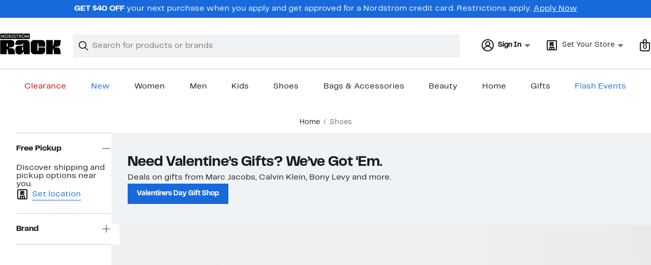

--- FILE ---
content_type: text/html;charset=utf-8
request_url: https://www.nordstromrack.com/shop/shoes?filterByBrand=dc-shoes
body_size: 35960
content:
<!DOCTYPE html><html lang="en-us" xml:lang="en-us"><head><style data-emotion="dls-global" data-s="">body { color: rgb(25, 26, 27); font-family: "Rack Sans", Arial, sans-serif; font-size: 1rem; } body :focus-visible { outline: rgb(24, 106, 220) solid 2px; outline-offset: 2px; } a:link, button { cursor: pointer; }</style><style data-emotion="dls 1hyfx7x" data-s="">.dls-1hyfx7x{display:none;}</style><style data-emotion="dls 866sed" data-s="">.dls-866sed path{fill:#186adc;}</style><style data-emotion="dls 2nzfih" data-s="">.dls-2nzfih path{fill:#c2cbcd;}</style><style data-emotion="dls p2nvi1" data-s="">.dls-p2nvi1{font-family:Rack Sans,Arial,sans-serif;line-height:1.25rem;font-weight:400;font-size:0.875rem;letter-spacing:0em;}</style><style data-emotion="dls qodrmd" data-s="">.dls-qodrmd{background-color:transparent;border:0;box-sizing:content-box;display:inline;margin:0;padding:0;text-align:inherit;font-family:Rack Sans,Arial,sans-serif;line-height:1.5rem;font-weight:400;font-size:1rem;letter-spacing:0em;background-image:linear-gradient(currentColor, currentColor);-webkit-background-position:0% 100%;background-position:0% 100%;background-repeat:no-repeat;-webkit-background-size:0% 2px;background-size:0% 2px;cursor:pointer;position:relative;-webkit-text-decoration:none;text-decoration:none;color:#191a1b;}.dls-qodrmd:hover,.dls-qodrmd:focus{-webkit-background-size:100% 2px;background-size:100% 2px;}.dls-qodrmd:focus-visible,.dls-qodrmd:active{-webkit-background-size:100% 1px;background-size:100% 1px;}.dls-qodrmd:focus{outline:none;}.dls-qodrmd.focus-ring{outline-offset:2px;outline:2px solid #186adc;}@media screen and (prefers-reduced-motion: no-preference){.dls-qodrmd{-webkit-transition:background 0.2s ease-in-out;transition:background 0.2s ease-in-out;}}</style><style data-emotion="dls akqu0e" data-s="">.dls-akqu0e{font-family:Rack Sans,Arial,sans-serif;line-height:1.25rem;font-weight:400;font-size:0.875rem;letter-spacing:0em;background-image:linear-gradient(currentColor, currentColor);-webkit-background-position:0% 100%;background-position:0% 100%;background-repeat:no-repeat;-webkit-background-size:0% 2px;background-size:0% 2px;cursor:pointer;position:relative;-webkit-text-decoration:none;text-decoration:none;color:#191a1b;}.dls-akqu0e:hover,.dls-akqu0e:focus{-webkit-background-size:100% 2px;background-size:100% 2px;}.dls-akqu0e:focus-visible,.dls-akqu0e:active{-webkit-background-size:100% 1px;background-size:100% 1px;}.dls-akqu0e:focus{outline:none;}.dls-akqu0e.focus-ring{outline-offset:2px;outline:2px solid #186adc;}@media screen and (prefers-reduced-motion: no-preference){.dls-akqu0e{-webkit-transition:background 0.2s ease-in-out;transition:background 0.2s ease-in-out;}}</style><style data-emotion="dls 10b859q" data-s="">.dls-10b859q{background-color:transparent;border:0;box-sizing:content-box;display:inline;margin:0;padding:0;text-align:inherit;font-family:Rack Sans,Arial,sans-serif;line-height:1.5rem;font-weight:400;font-size:1rem;letter-spacing:0em;background-image:linear-gradient(currentColor, currentColor);-webkit-background-position:0% 100%;background-position:0% 100%;background-repeat:no-repeat;-webkit-background-size:100% 1px;background-size:100% 1px;cursor:pointer;position:relative;-webkit-text-decoration:none;text-decoration:none;color:#186adc;}.dls-10b859q:hover,.dls-10b859q:focus{-webkit-background-size:100% 2px;background-size:100% 2px;}.dls-10b859q:focus-visible,.dls-10b859q:active{-webkit-background-size:100% 1px;background-size:100% 1px;}.dls-10b859q:focus{outline:none;}.dls-10b859q.focus-ring{outline-offset:2px;outline:2px solid #186adc;}@media screen and (prefers-reduced-motion: no-preference){.dls-10b859q{-webkit-transition:background 0.2s ease-in-out;transition:background 0.2s ease-in-out;}}</style><style data-emotion="dls 12b9rvt" data-s="">.dls-12b9rvt{font-family:Rack Sans,Arial,sans-serif;line-height:1.5rem;font-weight:400;font-size:1rem;letter-spacing:0em;color:inherit;cursor:pointer;-webkit-text-decoration:none;text-decoration:none;}.dls-12b9rvt:visited,.dls-12b9rvt:hover,.dls-12b9rvt:active{color:currentColor;}.dls-12b9rvt:focus{outline:none;}.dls-12b9rvt.focus-ring{outline-offset:2px;outline:2px solid #186adc;}</style><style data-emotion="dls 1emwjqq" data-s="">.dls-1emwjqq{font-family:Rack Sans,Arial,sans-serif;line-height:1.75rem;font-weight:700;font-size:1.25rem;letter-spacing:0em;margin:0;}</style><style data-emotion="dls y7q119" data-s="">.dls-y7q119{font-family:Rack Sans,Arial,sans-serif;line-height:1.5rem;font-weight:400;font-size:1rem;letter-spacing:0em;}</style><style data-emotion="dls cq0oec" data-s="">.dls-cq0oec{all:unset;-webkit-align-items:center;-webkit-box-align:center;-ms-flex-align:center;align-items:center;border-radius:0px;border-style:solid;border-width:2px;box-sizing:border-box;cursor:pointer;display:-webkit-inline-box;display:-webkit-inline-flex;display:-ms-inline-flexbox;display:inline-flex;gap:8px;-webkit-box-pack:center;-ms-flex-pack:center;-webkit-justify-content:center;justify-content:center;position:relative;touch-action:none;-webkit-user-select:none;-moz-user-select:none;-ms-user-select:none;user-select:none;z-index:0;background:#186adc;border-color:#186adc;color:#ffffff;line-height:1.25rem;min-width:calc(2.5 * ((2 * (8px + 2px)) + 1.25rem));padding:8px 16px;-webkit-flex-direction:row;-ms-flex-direction:row;flex-direction:row;font-size:0.875rem;font-weight:700;}.dls-cq0oec:disabled{opacity:0.2;}.dls-cq0oec::before{background-color:inherit;border-radius:inherit;border:inherit;box-sizing:inherit;content:'';cursor:inherit;display:inherit;position:absolute;top:-2px;bottom:-2px;left:-2px;right:-2px;touch-action:inherit;-webkit-user-select:inherit;-moz-user-select:inherit;-ms-user-select:inherit;user-select:inherit;z-index:-1;}.dls-cq0oec:focus{outline:none;}.dls-cq0oec.button-focus-ring{outline:2px solid #186adc;outline-offset:2px;}.dls-cq0oec:hover{background:#094ebe;border-color:#094ebe;-webkit-text-decoration:none;text-decoration:none;}.dls-cq0oec:active{background:#073a8d;border-color:#073a8d;}.dls-cq0oec path{fill:#ffffff;}.dls-cq0oec svg{height:20px;width:20px;}@media screen and (prefers-reduced-motion: no-preference){.dls-cq0oec:not(:disabled)::before{transform-style:preserve-3d;-webkit-transition:all 200ms ease-in-out;transition:all 200ms ease-in-out;transform-origin:center;}@media screen and (min-width: 768px){.dls-cq0oec:hover:not(:disabled)::before{-webkit-transform:translateZ(1px) rotate(0.001deg) scale(1.02, 1.05);-moz-transform:translateZ(1px) rotate(0.001deg) scale(1.02, 1.05);-ms-transform:translateZ(1px) rotate(0.001deg) scale(1.02, 1.05);transform:translateZ(1px) rotate(0.001deg) scale(1.02, 1.05);}}}</style><style data-emotion="dls 9eixqx" data-s="">.dls-9eixqx{font-family:Rack Sans,Arial,sans-serif;line-height:1.25rem;font-weight:400;font-size:0.875rem;letter-spacing:0em;background-image:linear-gradient(currentColor, currentColor);-webkit-background-position:0% 100%;background-position:0% 100%;background-repeat:no-repeat;-webkit-background-size:100% 1px;background-size:100% 1px;cursor:pointer;position:relative;-webkit-text-decoration:none;text-decoration:none;color:#186adc;}.dls-9eixqx:hover,.dls-9eixqx:focus{-webkit-background-size:100% 2px;background-size:100% 2px;}.dls-9eixqx:focus-visible,.dls-9eixqx:active{-webkit-background-size:100% 1px;background-size:100% 1px;}.dls-9eixqx:focus{outline:none;}.dls-9eixqx.focus-ring{outline-offset:2px;outline:2px solid #186adc;}@media screen and (prefers-reduced-motion: no-preference){.dls-9eixqx{-webkit-transition:background 0.2s ease-in-out;transition:background 0.2s ease-in-out;}}</style><style data-emotion="dls qyr7hf" data-s="">.dls-qyr7hf{all:unset;-webkit-align-items:center;-webkit-box-align:center;-ms-flex-align:center;align-items:center;border-radius:0px;border-style:solid;border-width:2px;box-sizing:border-box;cursor:pointer;display:-webkit-inline-box;display:-webkit-inline-flex;display:-ms-inline-flexbox;display:inline-flex;gap:8px;-webkit-box-pack:center;-ms-flex-pack:center;-webkit-justify-content:center;justify-content:center;position:relative;touch-action:none;-webkit-user-select:none;-moz-user-select:none;-ms-user-select:none;user-select:none;z-index:0;background:#ffffff;border-color:#186adc;color:#191a1b;line-height:1.25rem;min-width:0px;padding:8px;-webkit-flex-direction:row;-ms-flex-direction:row;flex-direction:row;font-size:0.875rem;font-weight:700;pointer-events:none;}.dls-qyr7hf:disabled{opacity:0.2;}.dls-qyr7hf::before{background-color:inherit;border-radius:inherit;border:inherit;box-sizing:inherit;content:'';cursor:inherit;display:inherit;position:absolute;top:-2px;bottom:-2px;left:-2px;right:-2px;touch-action:inherit;-webkit-user-select:inherit;-moz-user-select:inherit;-ms-user-select:inherit;user-select:inherit;z-index:-1;}.dls-qyr7hf:focus{outline:none;}.dls-qyr7hf.button-focus-ring{outline:2px solid #186adc;outline-offset:2px;}.dls-qyr7hf:hover{background:#f0f3f5;}.dls-qyr7hf:active{background:#dce3e6;}.dls-qyr7hf path{fill:#191a1b;}.dls-qyr7hf svg{height:20px;width:20px;}@media screen and (prefers-reduced-motion: no-preference){.dls-qyr7hf:not(:disabled)::before{transform-style:preserve-3d;transform-origin:center;}@media screen and (min-width: 768px){.dls-qyr7hf:hover:not(:disabled)::before{-webkit-transform:none;-moz-transform:none;-ms-transform:none;transform:none;}}}</style><style data-emotion="dls 1rbh1dg" data-s="">.dls-1rbh1dg{all:unset;-webkit-align-items:center;-webkit-box-align:center;-ms-flex-align:center;align-items:center;border-radius:0px;border-style:solid;border-width:2px;box-sizing:border-box;cursor:pointer;display:-webkit-inline-box;display:-webkit-inline-flex;display:-ms-inline-flexbox;display:inline-flex;gap:8px;-webkit-box-pack:center;-ms-flex-pack:center;-webkit-justify-content:center;justify-content:center;position:relative;touch-action:none;-webkit-user-select:none;-moz-user-select:none;-ms-user-select:none;user-select:none;z-index:0;background:#ffffff;border-color:#186adc;color:#191a1b;line-height:1.25rem;min-width:0px;padding:8px;-webkit-flex-direction:row;-ms-flex-direction:row;flex-direction:row;font-size:0.875rem;font-weight:700;}.dls-1rbh1dg:disabled{opacity:0.2;}.dls-1rbh1dg::before{background-color:inherit;border-radius:inherit;border:inherit;box-sizing:inherit;content:'';cursor:inherit;display:inherit;position:absolute;top:-2px;bottom:-2px;left:-2px;right:-2px;touch-action:inherit;-webkit-user-select:inherit;-moz-user-select:inherit;-ms-user-select:inherit;user-select:inherit;z-index:-1;}.dls-1rbh1dg:focus{outline:none;}.dls-1rbh1dg.button-focus-ring{outline:2px solid #186adc;outline-offset:2px;}.dls-1rbh1dg:hover{background:#f0f3f5;}.dls-1rbh1dg:active{background:#dce3e6;}.dls-1rbh1dg path{fill:#191a1b;}.dls-1rbh1dg svg{height:20px;width:20px;}@media screen and (prefers-reduced-motion: no-preference){.dls-1rbh1dg:not(:disabled)::before{transform-style:preserve-3d;-webkit-transition:all 200ms ease-in-out;transition:all 200ms ease-in-out;transform-origin:center;}@media screen and (min-width: 768px){.dls-1rbh1dg:hover:not(:disabled)::before{-webkit-transform:translateZ(1px) rotate(0.001deg) scale(1.05, 1.05);-moz-transform:translateZ(1px) rotate(0.001deg) scale(1.05, 1.05);-ms-transform:translateZ(1px) rotate(0.001deg) scale(1.05, 1.05);transform:translateZ(1px) rotate(0.001deg) scale(1.05, 1.05);}}}</style><style data-emotion="dls jd0v8k" data-s="">.dls-jd0v8k{font-family:Rack Sans,Arial,sans-serif;line-height:2.25rem;font-weight:700;font-size:1.75rem;letter-spacing:0em;margin:0;}</style><style data-emotion="dls jgqzc7" data-s="">.dls-jgqzc7{font-family:Rack Sans,Arial,sans-serif;line-height:1.5rem;font-weight:400;font-size:1rem;letter-spacing:0em;background-image:linear-gradient(currentColor, currentColor);-webkit-background-position:0% 100%;background-position:0% 100%;background-repeat:no-repeat;-webkit-background-size:100% 1px;background-size:100% 1px;cursor:pointer;position:relative;-webkit-text-decoration:none;text-decoration:none;color:#186adc;}.dls-jgqzc7:hover,.dls-jgqzc7:focus{-webkit-background-size:100% 2px;background-size:100% 2px;}.dls-jgqzc7:focus-visible,.dls-jgqzc7:active{-webkit-background-size:100% 1px;background-size:100% 1px;}.dls-jgqzc7:focus{outline:none;}.dls-jgqzc7.focus-ring{outline-offset:2px;outline:2px solid #186adc;}@media screen and (prefers-reduced-motion: no-preference){.dls-jgqzc7{-webkit-transition:background 0.2s ease-in-out;transition:background 0.2s ease-in-out;}}</style><style data-emotion="dls jyyaxe" data-s="">.dls-jyyaxe{font-family:Rack Sans,Arial,sans-serif;line-height:1.5rem;font-weight:400;font-size:1rem;letter-spacing:0em;background-image:linear-gradient(currentColor, currentColor);-webkit-background-position:0% 100%;background-position:0% 100%;background-repeat:no-repeat;-webkit-background-size:0% 2px;background-size:0% 2px;cursor:pointer;position:relative;-webkit-text-decoration:none;text-decoration:none;color:#191a1b;}.dls-jyyaxe:hover,.dls-jyyaxe:focus{-webkit-background-size:100% 2px;background-size:100% 2px;}.dls-jyyaxe:focus-visible,.dls-jyyaxe:active{-webkit-background-size:100% 1px;background-size:100% 1px;}.dls-jyyaxe:focus{outline:none;}.dls-jyyaxe.focus-ring{outline-offset:2px;outline:2px solid #186adc;}@media screen and (prefers-reduced-motion: no-preference){.dls-jyyaxe{-webkit-transition:background 0.2s ease-in-out;transition:background 0.2s ease-in-out;}}</style><style data-emotion="dls" data-s="">.dls-rff9ov { font-family: "Rack Sans", Arial, sans-serif; line-height: 1.75rem; font-weight: 400; font-size: 1.125rem; letter-spacing: 0em; } .dls-1jh1rre { color-scheme: unset; forced-color-adjust: unset; mask-image: unset; math-depth: unset; position: relative; position-anchor: unset; text-size-adjust: unset; appearance: unset; color: rgb(25, 26, 27); font-family: unset; font-feature-settings: unset; font-kerning: unset; font-optical-sizing: unset; font-palette: unset; font-size: 0.875rem; font-size-adjust: unset; font-stretch: unset; font-style: unset; font-synthesis: unset; font-variant: unset; font-variation-settings: unset; font-weight: 700; position-area: unset; text-orientation: unset; text-rendering: unset; text-spacing-trim: unset; -webkit-font-smoothing: unset; -webkit-locale: unset; -webkit-text-orientation: unset; -webkit-writing-mode: unset; writing-mode: unset; zoom: unset; accent-color: unset; align-content: unset; align-items: center; place-self: unset; anchor-name: unset; anchor-scope: unset; animation-composition: unset; animation: unset; app-region: unset; aspect-ratio: unset; backdrop-filter: unset; backface-visibility: unset; background: rgb(255, 255, 255); background-blend-mode: unset; baseline-shift: unset; baseline-source: unset; block-size: unset; border-block: unset; border-color: rgb(255, 255, 255); border-radius: 0px; border-style: solid; border-width: 2px; border-collapse: unset; border-end-end-radius: unset; border-end-start-radius: unset; border-image: unset; border-inline: unset; border-start-end-radius: unset; border-start-start-radius: unset; inset: unset; box-decoration-break: unset; box-shadow: unset; box-sizing: border-box; break-after: unset; break-before: unset; break-inside: unset; caption-side: unset; caret-color: unset; clear: unset; clip: unset; clip-path: unset; columns: unset; column-fill: unset; gap: 8px; column-rule: unset; column-span: unset; contain: unset; contain-intrinsic-block-size: unset; contain-intrinsic-size: unset; contain-intrinsic-inline-size: unset; container: unset; content: unset; content-visibility: unset; corner-shape: unset; corner-block-end-shape: unset; corner-block-start-shape: unset; counter-increment: unset; counter-reset: unset; counter-set: unset; cursor: pointer; display: inline-flex; dynamic-range-limit: unset; empty-cells: unset; field-sizing: unset; filter: unset; flex: unset; flex-direction: row; flex-wrap: unset; float: unset; grid: unset; grid-area: unset; height: unset; hyphenate-character: unset; hyphenate-limit-chars: unset; hyphens: unset; image-orientation: unset; image-rendering: unset; initial-letter: unset; inline-size: unset; inset-block: unset; inset-inline: unset; interpolate-size: unset; isolation: unset; justify-content: center; justify-items: unset; letter-spacing: unset; line-break: unset; line-height: 1.25rem; list-style: unset; margin-block: unset; margin: unset; margin-inline: unset; mask-clip: unset; mask-composite: unset; mask-mode: unset; mask-origin: unset; mask-repeat: unset; mask-size: unset; math-shift: unset; math-style: unset; max-block-size: unset; max-height: unset; max-inline-size: unset; max-width: unset; min-block-size: unset; min-height: unset; min-inline-size: unset; min-width: 0px; mix-blend-mode: unset; object-fit: unset; object-position: unset; object-view-box: unset; offset: unset; opacity: unset; order: unset; orphans: unset; outline: unset; outline-offset: unset; overflow-anchor: unset; overflow-block: unset; overflow-clip-margin: unset; overflow-inline: unset; overflow-wrap: unset; overflow: unset; overlay: unset; overscroll-behavior-block: unset; overscroll-behavior-inline: unset; overscroll-behavior: unset; padding-block: unset; padding: 8px; padding-inline: unset; page: unset; page-orientation: unset; perspective: unset; perspective-origin: unset; pointer-events: unset; position-try: unset; position-visibility: unset; print-color-adjust: unset; quotes: unset; reading-flow: unset; reading-order: unset; resize: unset; rotate: unset; ruby-align: unset; ruby-position: unset; scale: unset; scroll-behavior: unset; scroll-initial-target: unset; scroll-margin-block: unset; scroll-margin: unset; scroll-margin-inline: unset; scroll-marker-group: unset; scroll-padding-block: unset; scroll-padding: unset; scroll-padding-inline: unset; scroll-snap-align: unset; scroll-snap-stop: unset; scroll-snap-type: unset; scroll-timeline: unset; scrollbar-color: unset; scrollbar-gutter: unset; scrollbar-width: unset; shape-image-threshold: unset; shape-margin: unset; shape-outside: unset; size: unset; speak: unset; tab-size: unset; table-layout: unset; text-align: unset; text-align-last: unset; text-box: unset; text-combine-upright: unset; text-decoration: unset; text-decoration-skip-ink: unset; text-emphasis: unset; text-emphasis-position: unset; text-indent: unset; text-overflow: unset; text-shadow: unset; text-transform: unset; text-underline-offset: unset; text-underline-position: unset; text-wrap: unset; timeline-scope: unset; touch-action: none; transform: unset; transform-box: unset; transform-origin: unset; transform-style: unset; transition: unset; translate: unset; user-select: none; vertical-align: unset; view-timeline: unset; view-transition-class: unset; view-transition-name: unset; visibility: unset; border-spacing: unset; -webkit-box-align: center; -webkit-box-decoration-break: unset; -webkit-box-direction: unset; -webkit-box-flex: unset; -webkit-box-ordinal-group: unset; -webkit-box-orient: unset; -webkit-box-pack: center; -webkit-box-reflect: unset; -webkit-line-break: unset; -webkit-line-clamp: unset; -webkit-mask-box-image: unset; mask-position: unset; -webkit-rtl-ordering: unset; -webkit-ruby-position: unset; -webkit-tap-highlight-color: unset; -webkit-text-combine: unset; -webkit-text-decorations-in-effect: unset; -webkit-text-fill-color: unset; -webkit-text-security: unset; -webkit-text-stroke: unset; -webkit-user-drag: unset; white-space-collapse: unset; widows: unset; width: unset; will-change: unset; word-break: unset; word-spacing: unset; z-index: 0; } .dls-1jh1rre:disabled { opacity: 0.2; } .dls-1jh1rre::before { background-color: inherit; border-radius: inherit; border: inherit; box-sizing: inherit; content: ""; cursor: inherit; display: inherit; position: absolute; inset: -2px; touch-action: inherit; user-select: inherit; z-index: -1; } .dls-1jh1rre:focus { outline: none; } .dls-1jh1rre.button-focus-ring { outline: rgb(24, 106, 220) solid 2px; outline-offset: 2px; } .dls-1jh1rre:hover { background: rgb(240, 243, 245); border-color: rgb(240, 243, 245); } .dls-1jh1rre:active { background: rgb(220, 227, 230); border-color: rgb(220, 227, 230); } .dls-1jh1rre path { } .dls-1jh1rre svg { height: 20px; width: 20px; } @media screen and (prefers-reduced-motion: no-preference) {
  .dls-1jh1rre:not(:disabled)::before { transform-style: preserve-3d; transition: 200ms ease-in-out; transform-origin: center center; }
  @media screen and (min-width: 768px) {
  .dls-1jh1rre:hover:not(:disabled)::before { transform: translateZ(1px) rotate(0.001deg) scale(1.05, 1.05); }
}
}</style>
                        <title>All Shoes | Nordstrom Rack</title>
                        <meta data-react-helmet="true" charset="UTF-8"/><meta data-react-helmet="true" name="viewport" content="width=980"/><meta data-react-helmet="true" http-equiv="X-UA-Compatible" content="IE=edge,chrome=1"/><meta data-react-helmet="true" name="keywords" content="&#34;nordstrom rack&#34;"/><meta data-react-helmet="true" property="og:title" content="All Shoes | Nordstrom Rack"/><meta data-react-helmet="true" property="og:description" content="Shop a great selection of All Shoes at Nordstrom Rack. Save up to 70% on top brands every day."/><meta data-react-helmet="true" property="og:site_name" content="Nordstrom"/><meta data-react-helmet="true" property="og:type" content="website"/><meta data-react-helmet="true" name="description" content="Shop a great selection of All Shoes at Nordstrom Rack. Save up to 70% on top brands every day."/><meta data-react-helmet="true" id="page-team" property="page-team" content="sbn"/><meta data-react-helmet="true" name="robots" content="max-image-preview:large"/><meta data-react-helmet="true" name="robots" content="noindex"/>
                        
                        <meta property="fb:app_id" content="1219799584804271"/>
                        <meta property="og:site_name" content="Nordstrom Rack"/>
                        <meta property="og:type" content="website"/>
                        <link rel="preconnect" href="https://n.nordstrommedia.com/"/>
                        
    
    


                        
                        <link rel="stylesheet" type="text/css" href="/static/nordstromrack/fonts/global-rack.css"/>
                        





































































                        <link rel="stylesheet" href="/static/nordstromrack/res/v3/9ec5b74676502f50.d5.css"/><link rel="stylesheet" href="/static/nordstromrack/res/v3/f337c54bde6c276e.d5.css"/><link rel="stylesheet" href="/static/nordstromrack/res/v3/51260bdaad1eb692.d5.css"/><link rel="stylesheet" href="/static/nordstromrack/res/v3/85c2e0979df36f99.d5.css"/><link rel="stylesheet" href="/static/nordstromrack/res/v3/5fb31bd019098881.d5.css"/><link rel="stylesheet" href="/static/nordstromrack/res/v3/7331529c9b61b858.d5.css"/><link rel="stylesheet" href="/static/nordstromrack/res/v3/4db4ffb5df56d2d1.d5.css"/><link rel="stylesheet" href="/static/nordstromrack/res/v3/fd4636603f585e89.d5.css"/><link rel="stylesheet" href="/static/nordstromrack/res/v3/2fce5242e6576740.d5.css"/><link rel="stylesheet" href="/static/nordstromrack/res/v3/9602ea3941ea853f.d5.css"/><link rel="stylesheet" href="/static/nordstromrack/res/v3/080ac0a7d7e54c8e.d5.css"/><link data-chunk="global-components" rel="stylesheet" href="/static/nordstromrack/res/v3/76926bbe7b2d0410.d5.css"/>
                        <link rel="icon" href="https://n.nordstrommedia.com/id/12bcd953-0629-48b9-9997-5c5198a3c76d.png" sizes="16x16"/><link rel="icon" href="https://n.nordstrommedia.com/id/637eb4b8-30e6-4c41-8dc0-7a004d1e8c37.png" sizes="32x32"/><link rel="icon" href="https://n.nordstrommedia.com/id/4041c704-7e86-473c-bf3b-2684152049a8.png" sizes="96x96"/>
                        
                        
                        
                        




                        
                    <link rel="stylesheet" type="text/css" href="/static/nordstromrack/res/v3/e31d35ecdd4d4c23.d5.css"/><script type="application/ld+json" data-react-helmet="true">{"@context":"https://schema.org/","@type":"BreadcrumbList","itemListElement":[{"@type":"ListItem","position":0,"name":"Home","item":"https://www.nordstromrack.com/"},{"@type":"ListItem","position":1,"name":"Shoes","item":"https://www.nordstromrack.com/shop/shoes"}]}</script></head>
                    <body>
                
<div id="root"><div id="dls-start-portal"></div><div data-testid="rating-star-map" class="dls-1hyfx7x"><svg xmlns="http://www.w3.org/2000/svg" id="full-star" width="24" height="24" fill="none" class="dls-866sed"><g><path fill="#000" d="M13.404 1.912c-.486-1.298-2.322-1.298-2.809 0l-2.3 6.133-6.543.292C.368 8.4-.2 10.145.884 11.01l5.122 4.082-1.744 6.314c-.37 1.335 1.116 2.415 2.273 1.65L12 19.446l5.465 3.61c1.157.765 2.642-.314 2.273-1.65l-1.744-6.314 5.122-4.082c1.084-.864.516-2.61-.868-2.672l-6.544-.292z"></path></g></svg><svg xmlns="http://www.w3.org/2000/svg" id="empty-star" width="24" height="24" fill="none" class="dls-2nzfih"><g><path fill="#000" d="M13.404 1.912c-.486-1.298-2.322-1.298-2.809 0l-2.3 6.133-6.543.292C.368 8.4-.2 10.145.884 11.01l5.122 4.082-1.744 6.314c-.37 1.335 1.116 2.415 2.273 1.65L12 19.446l5.465 3.61c1.157.765 2.642-.314 2.273-1.65l-1.744-6.314 5.122-4.082c1.084-.864.516-2.61-.868-2.672l-6.544-.292z"></path></g></svg><svg id="star-fraction-point-1" viewBox="0 0 24 24"><use href="#empty-star" x="0"></use><use href="#full-star" width="2.40" x="0"></use></svg><svg id="star-fraction-point-2" viewBox="0 0 24 24"><use href="#empty-star" x="0"></use><use href="#full-star" width="4.80" x="0"></use></svg><svg id="star-fraction-point-3" viewBox="0 0 24 24"><use href="#empty-star" x="0"></use><use href="#full-star" width="7.20" x="0"></use></svg><svg id="star-fraction-point-4" viewBox="0 0 24 24"><use href="#empty-star" x="0"></use><use href="#full-star" width="9.60" x="0"></use></svg><svg id="star-fraction-point-5" viewBox="0 0 24 24"><use href="#empty-star" x="0"></use><use href="#full-star" width="12.00" x="0"></use></svg><svg id="star-fraction-point-6" viewBox="0 0 24 24"><use href="#empty-star" x="0"></use><use href="#full-star" width="14.40" x="0"></use></svg><svg id="star-fraction-point-7" viewBox="0 0 24 24"><use href="#empty-star" x="0"></use><use href="#full-star" width="16.80" x="0"></use></svg><svg id="star-fraction-point-8" viewBox="0 0 24 24"><use href="#empty-star" x="0"></use><use href="#full-star" width="19.20" x="0"></use></svg><svg id="star-fraction-point-9" viewBox="0 0 24 24"><use href="#empty-star" x="0"></use><use href="#full-star" width="21.60" x="0"></use></svg><svg id="0-stars" viewBox="0 0 128 24"><use href="#empty-star" x="0"></use><use href="#empty-star" x="26"></use><use href="#empty-star" x="52"></use><use href="#empty-star" x="78"></use><use href="#empty-star" x="104"></use></svg><svg id="1-stars" viewBox="0 0 128 24"><use href="#full-star" x="0"></use><use href="#empty-star" x="26"></use><use href="#empty-star" x="52"></use><use href="#empty-star" x="78"></use><use href="#empty-star" x="104"></use></svg><svg id="2-stars" viewBox="0 0 128 24"><use href="#full-star" x="0"></use><use href="#full-star" x="26"></use><use href="#empty-star" x="52"></use><use href="#empty-star" x="78"></use><use href="#empty-star" x="104"></use></svg><svg id="3-stars" viewBox="0 0 128 24"><use href="#full-star" x="0"></use><use href="#full-star" x="26"></use><use href="#full-star" x="52"></use><use href="#empty-star" x="78"></use><use href="#empty-star" x="104"></use></svg><svg id="4-stars" viewBox="0 0 128 24"><use href="#full-star" x="0"></use><use href="#full-star" x="26"></use><use href="#full-star" x="52"></use><use href="#full-star" x="78"></use><use href="#empty-star" x="104"></use></svg><svg id="5-stars" viewBox="0 0 128 24"><use href="#full-star" x="0"></use><use href="#full-star" x="26"></use><use href="#full-star" x="52"></use><use href="#full-star" x="78"></use><use href="#full-star" x="104"></use></svg></div><div class="brand-nordstrom_rack navigation-mouse browser-unknown-browser browser-unknown-browser-0 os-unknown"><section id="layer-1" class="vYF33 remUw" style="left: 0px; top: 0px; position: relative; z-index: 5;"><a class="BK8bF OfW5X" href="#main-content-start">Skip navigation</a><section class="TqINp"><div class="BwqBX yEUew undefined"><div class="iurNK YU8pH PbTRv" style="background-color: rgb(24, 106, 220); text-align: center; color: rgb(255, 255, 255);"><div class="U_Vu3"><div class="UYr2M fWRC1"><div class="Kv5KD"><p class="TFM6u"><span><strong>GET $40 OFF</strong> your next purchase when you apply and get approved for a Nordstrom credit card. Restrictions apply.</span> <a title="Apply Now" href="https://www.nordstromrack.com/becomecardmember">Apply Now</a></p></div></div></div></div><div id="global-header-desktop" class="U1Dgu"><div class="nrGtK"><a aria-label="Nordstrom Rack Logo" class="hxAfD zsHE4 aAjtM QkgQO ayGrI" href="/"><figure arialabel="Nordstrom Rack Logo" aria-label="Nordstrom Rack Logo" class="rq8ns"></figure></a><section id="keyword-search-desktop" class="VZ3iE lFMuy"><div class="DZQ3D" id="controls-keyword-search-popover" aria-controls="keyword-search-popover" style="position: relative;"><form id="keyword-search-form" class="Q0pMB" role="search" aria-label="Search"><input id="search-origin" name="origin" type="hidden" value="keywordsearch"/><div class="bAwLN"><div class="y4A01" id="search-icon"><svg xmlns="http://www.w3.org/2000/svg" width="20px" height="20px" fill="none" viewBox="0 0 24 24" data-testid="svg_IconSearch" class="y4A01"><path fill="#191A1B" fill-rule="evenodd" d="M10 1a9 9 0 1 0 5.618 16.032l5.675 5.675a1 1 0 0 0 1.414-1.414l-5.675-5.675A9 9 0 0 0 10 1m-7 9a7 7 0 1 1 14 0 7 7 0 0 1-14 0" clip-rule="evenodd"></path></svg></div><label class="HkUpL OfW5X" for="keyword-search-input">Search</label><input id="keyword-search-input" class="RTf5v" aria-labelledby="keyword-search-input-label" name="keyword" type="search" autocomplete="off" placeholder="Search for products or brands" maxlength="140" value=""/><label class="HkUpL OfW5X" for="reset-search">Clear</label><button class="TBFPu HkUpL OfW5X" aria-labelledby="reset-search-label" type="reset" role="button" tabindex="-1" id="clear-search-icon"><span class="KZOz4 OfW5X">Clear Search Text</span><svg xmlns="http://www.w3.org/2000/svg" width="20px" height="20px" fill="none" viewBox="0 0 24 24" data-testid="svg_IconClose" class="GgTxN"><path fill="#191A1B" d="M4.293 4.293a1 1 0 0 1 1.414 0L12 10.586l6.293-6.293a1 1 0 1 1 1.414 1.414L13.414 12l6.293 6.293a1 1 0 0 1-1.414 1.414L12 13.414l-6.293 6.293a1 1 0 0 1-1.414-1.414L10.586 12 4.293 5.707a1 1 0 0 1 0-1.414"></path></svg></button></div></form></div><span id="keyword-search-popover" class="jTZe7 OfW5X"></span></section><div class="XOPRB"><div aria-describedby="account-detail"><div class="I9hNe" id="controls-account-links" aria-controls="account-links" style="position: relative;"><div class="r6E25 dls-p2nvi1"><svg xmlns="http://www.w3.org/2000/svg" width="24px" height="24px" fill="none" viewBox="0 0 24 24" data-testid="svg_IconPersonOutlined" class="k1KQu"><g clip-path="url(#clip0_916_3722)"><path fill="#191A1B" fill-rule="evenodd" d="M0 12C0 5.373 5.373 0 12 0s12 5.373 12 12-5.373 12-12 12S0 18.627 0 12m3.647 5.5A9.95 9.95 0 0 1 2 12C2 6.477 6.477 2 12 2s10 4.477 10 10a9.95 9.95 0 0 1-1.648 5.501 10 10 0 0 0-5.836-4.18 5 5 0 1 0-5.032 0 10 10 0 0 0-5.837 4.18m1.347 1.636A9.97 9.97 0 0 0 12 22c2.728 0 5.2-1.092 7.005-2.863a8 8 0 0 0-14.01-.001M12 6a3 3 0 1 0 0 6 3 3 0 0 0 0-6" clip-rule="evenodd"></path></g><defs><clipPath id="clip0_916_3722"><path fill="#fff" d="M0 0h24v24H0z"></path></clipPath></defs></svg><b>Sign In</b><svg xmlns="http://www.w3.org/2000/svg" width="24px" height="24px" fill="none" viewBox="0 0 24 24" data-testid="svg_IconCaretDown" class="xTDVg"><path fill="#191A1B" d="m12.53 15.47 4.617-4.616a.5.5 0 0 0-.354-.854H7.207a.5.5 0 0 0-.353.854l4.616 4.616a.75.75 0 0 0 1.06 0"></path></svg></div></div><span id="account-links" class="jTZe7 OfW5X"></span></div><div class="fiABw VjRzV"><svg xmlns="http://www.w3.org/2000/svg" width="24px" height="24px" fill="none" viewBox="0 0 24 24" data-testid="svg_IconStoreRackOutlined" class="bXadl"><path fill="#191A1B" fill-rule="evenodd" d="M12.369 13.5h3.893l-.32-2.154c-.128-.886-.8-1.174-1.867-1.216l-1.215-.043v-.342l1.109-.106c1.184-.118 1.91-.704 1.91-1.91V7.42c0-1.13-.79-1.92-1.92-1.92H7.75v8h3.776v-2.678h.438zm-.267-4.373h-.576V7.474h.576z" clip-rule="evenodd"></path><path fill="#191A1B" fill-rule="evenodd" d="M2 4a2 2 0 0 1 2-2h16a2 2 0 0 1 2 2v16a2 2 0 0 1-2 2H4a2 2 0 0 1-2-2zm2 0h16v16h-3v-4a1 1 0 0 0-1-1H8a1 1 0 0 0-1 1v4H4zm5 16h2v-3H9zm4 0h2v-3h-2z" clip-rule="evenodd"></path></svg><button type="button" class="dls-qodrmd"><div class="PETeY">Set Your Store<svg xmlns="http://www.w3.org/2000/svg" width="24px" height="24px" fill="none" viewBox="0 0 24 24" data-testid="svg_IconCaretDown" class="y7rtt"><path fill="#191A1B" d="m12.53 15.47 4.617-4.616a.5.5 0 0 0-.354-.854H7.207a.5.5 0 0 0-.353.854l4.616 4.616a.75.75 0 0 0 1.06 0"></path></svg></div></button></div><div class="VjRzV"><div class="_15Ld"><span id="shopping-bag-popover" class="jTZe7 OfW5X"></span><a class="_VrDR shopping-bag-links undefined" href="/shopping-bag" id="controls-shopping-bag-popover" aria-controls="shopping-bag-popover" style="position: relative;"><svg xmlns="http://www.w3.org/2000/svg" width="24px" height="24px" fill="none" viewBox="0 0 24 24" data-testid="svg_IconShoppingBagNumberOutlined" class="lvL2s" role="img" title="Shopping Bag"><path fill="#191A1B" fill-rule="evenodd" d="M12 0a4 4 0 0 0-4 4v2H4a2 2 0 0 0-2 2v12a4 4 0 0 0 4 4h12a4 4 0 0 0 4-4V8a2 2 0 0 0-2-2h-4V4a4 4 0 0 0-4-4m2 8v1a1 1 0 1 0 2 0V8h4v12a2 2 0 0 1-2 2H6a2 2 0 0 1-2-2V8h4v1a1 1 0 0 0 2 0V8zm0-2V4a2 2 0 1 0-4 0v2z" clip-rule="evenodd"></path></svg><span class="X4gwf">0</span></a></div></div></div></div><hr class="v_ULg"/><nav aria-label="Site Navigation" class="kRlHr"><ul data-key-right="true"><li><button id="flyout-anchor-index-control-0" aria-controls="GlobalDesktopNavFlyout" class="CaTY6 lSTmN mFJ7c _3njsS ayGrI _3njsS ayGrI">Clearance</button></li><li><button id="flyout-anchor-index-control-1" aria-controls="GlobalDesktopNavFlyout" class="CaTY6 VrTV5 mFJ7c _3njsS ayGrI _3njsS ayGrI">New</button></li><li><button id="flyout-anchor-index-control-2" aria-controls="GlobalDesktopNavFlyout" class="CaTY6 mFJ7c _3njsS ayGrI _3njsS ayGrI">Women</button></li><li><button id="flyout-anchor-index-control-3" aria-controls="GlobalDesktopNavFlyout" class="CaTY6 mFJ7c _3njsS ayGrI _3njsS ayGrI">Men</button></li><li><button id="flyout-anchor-index-control-4" aria-controls="GlobalDesktopNavFlyout" class="CaTY6 mFJ7c _3njsS ayGrI _3njsS ayGrI">Kids</button></li><li><button id="flyout-anchor-index-control-5" aria-controls="GlobalDesktopNavFlyout" class="CaTY6 mFJ7c _3njsS ayGrI _3njsS ayGrI">Shoes</button></li><li><button id="flyout-anchor-index-control-6" aria-controls="GlobalDesktopNavFlyout" class="CaTY6 mFJ7c _3njsS ayGrI _3njsS ayGrI">Bags &amp; Accessories</button></li><li><button id="flyout-anchor-index-control-7" aria-controls="GlobalDesktopNavFlyout" class="CaTY6 mFJ7c _3njsS ayGrI _3njsS ayGrI">Beauty</button></li><li><button id="flyout-anchor-index-control-8" aria-controls="GlobalDesktopNavFlyout" class="CaTY6 mFJ7c _3njsS ayGrI _3njsS ayGrI">Home</button></li><li><button id="flyout-anchor-index-control-9" aria-controls="GlobalDesktopNavFlyout" class="CaTY6 mFJ7c _3njsS ayGrI _3njsS ayGrI">Gifts</button></li><li><button id="flyout-anchor-index-control-10" aria-controls="GlobalDesktopNavFlyout" class="CaTY6 VrTV5 mFJ7c _3njsS ayGrI _3njsS ayGrI">Flash Events</button></li></ul></nav><nav id="GlobalDesktopNavFlyout" aria-label="sub-navigation" class="i7Hgd" role="navigation"><style></style><div class="ZAHWm KysA_" style="animation-name: flyoutAnimationOut; height: auto; top: 207.094px;"><div class="U_Vu3 dx7Ke KysA_" style="animation-name: flyoutContentsAnimationOut;"><div class="aXrua KysA_"><div class="UYr2M fWRC1 XKOT5"><ul class="L9PTf"><li class="cro1h"><a href="/clearance" class="ZDzTL _3njsS ayGrI">All Clearance</a></li><li class="Bn6xe wZFQY Wpe5J"><h3 class="kb32p"> <a href="/clearance/under-25" class="ZDzTL _3njsS ayGrI">Clearance Under $25</a> </h3></li><li class="Bn6xe wZFQY fb2tH"><h3 class="kb32p"> <a href="/clearance/new-markdowns" class="ZDzTL _3njsS ayGrI">New Markdowns</a> </h3></li><li class="Bn6xe m_qRs"><a href="/clearance/new-markdowns/women" class="ZDzTL _3njsS ayGrI">Women</a></li><li class="Bn6xe m_qRs"><a href="/clearance/new-markdowns/men" class="ZDzTL _3njsS ayGrI">Men</a></li><li class="Bn6xe m_qRs"><a href="/clearance/new-markdowns/kids" class="ZDzTL _3njsS ayGrI">Kids</a></li><li class="Bn6xe m_qRs"><a href="/clearance/new-markdowns/shoes" class="ZDzTL _3njsS ayGrI">Shoes</a></li><li class="Bn6xe m_qRs"><a href="/clearance/new-markdowns/accessories" class="ZDzTL _3njsS ayGrI">Bags &amp; Accessories</a></li><li class="Bn6xe m_qRs"><a href="/clearance/new-markdowns/home" class="ZDzTL _3njsS ayGrI">Home</a></li><li class="Bn6xe m_qRs Wpe5J"><a href="/clearance/new-markdowns/beauty" class="ZDzTL _3njsS ayGrI">Beauty</a></li></ul><ul class="L9PTf"><li class="Bn6xe wZFQY"><h3 class="kb32p"> <a href="/clearance/women" class="ZDzTL _3njsS ayGrI">Women</a> </h3></li><li class="Bn6xe m_qRs"><a href="/clearance/women/clothing" class="ZDzTL _3njsS ayGrI">Clothing</a></li><li class="Bn6xe m_qRs"><a href="/clearance/women/shoes" class="ZDzTL _3njsS ayGrI">Shoes</a></li><li class="Bn6xe m_qRs"><a href="/clearance/women/handbags" class="ZDzTL _3njsS ayGrI">Handbags</a></li><li class="Bn6xe m_qRs"><a href="/clearance/women/accessories" class="ZDzTL _3njsS ayGrI">Accessories</a></li><li class="Bn6xe m_qRs"><a href="/clearance/women/jewelry" class="ZDzTL _3njsS ayGrI">Jewelry</a></li><li class="Bn6xe m_qRs Wpe5J"><a href="/clearance/women/beauty" class="ZDzTL _3njsS ayGrI">Beauty</a></li></ul><ul class="L9PTf"><li class="Bn6xe wZFQY"><h3 class="kb32p"> <a href="/clearance/men" class="ZDzTL _3njsS ayGrI">Men</a> </h3></li><li class="Bn6xe m_qRs"><a href="/clearance/men/clothing" class="ZDzTL _3njsS ayGrI">Clothing</a></li><li class="Bn6xe m_qRs"><a href="/clearance/men/shoes" class="ZDzTL _3njsS ayGrI">Shoes</a></li><li class="Bn6xe m_qRs Wpe5J"><a href="/clearance/men/accessories" class="ZDzTL _3njsS ayGrI">Accessories</a></li></ul><ul class="L9PTf"><li class="Bn6xe wZFQY"><h3 class="kb32p"> <a href="/clearance/kids" class="ZDzTL _3njsS ayGrI">Kids</a> </h3></li><li class="Bn6xe m_qRs"><a href="/clearance/kids/girls" class="ZDzTL _3njsS ayGrI">Girls</a></li><li class="Bn6xe m_qRs"><a href="/clearance/kids/boys" class="ZDzTL _3njsS ayGrI">Boys</a></li><li class="Bn6xe m_qRs Wpe5J"><a href="/clearance/kids/baby" class="ZDzTL _3njsS ayGrI">Baby</a></li></ul><ul class="L9PTf"><li class="Bn6xe wZFQY Wpe5J"><h3 class="kb32p"> <a href="/clearance/accessories" class="ZDzTL _3njsS ayGrI">Bags &amp; Accessories</a> </h3></li><li class="Bn6xe wZFQY Wpe5J"><h3 class="kb32p"> <a href="/clearance/shoes" class="ZDzTL _3njsS ayGrI">Shoes</a> </h3></li><li class="Bn6xe wZFQY Wpe5J"><h3 class="kb32p"> <a href="/clearance/designer" class="ZDzTL _3njsS ayGrI">Designer</a> </h3></li><li class="Bn6xe wZFQY Wpe5J"><h3 class="kb32p"> <a href="/clearance/home" class="ZDzTL _3njsS ayGrI">Home</a> </h3></li><li class="Bn6xe wZFQY Wpe5J"><h3 class="kb32p"> <a href="/clearance/beauty" class="ZDzTL _3njsS ayGrI">Beauty</a> </h3></li></ul><div class="L9PTf"><div class="wdavU"><a class="UUHiq hXdB6 QkgQO ayGrI" href="/clearance"><img src="https://n.nordstrommedia.com/id/6c4d2d21-d152-4f53-b012-6806535dcd3b.png" alt=""/></a><a href="/clearance" class="hXdB6 MsKSX ayGrI">Shop Clearance</a></div></div></div><button aria-label="close" class="YYqrk"><svg xmlns="http://www.w3.org/2000/svg" width="24px" height="24px" fill="none" viewBox="0 0 24 24" data-testid="svg_IconClose"><path fill="#191A1B" d="M4.293 4.293a1 1 0 0 1 1.414 0L12 10.586l6.293-6.293a1 1 0 1 1 1.414 1.414L13.414 12l6.293 6.293a1 1 0 0 1-1.414 1.414L12 13.414l-6.293 6.293a1 1 0 0 1-1.414-1.414L10.586 12 4.293 5.707a1 1 0 0 1 0-1.414"></path></svg></button></div></div></div><style></style><div class="ZAHWm KysA_" style="animation-name: flyoutAnimationOut; height: auto; top: 207.094px;"><div class="U_Vu3 dx7Ke KysA_" style="animation-name: flyoutContentsAnimationOut;"><div class="aXrua KysA_"><div class="UYr2M fWRC1 XKOT5"><ul class="L9PTf"><li class="cro1h"><a href="/shop/new-arrivals" class="ZDzTL _3njsS ayGrI">All New</a></li><li class="Bn6xe wZFQY fb2tH"><h3 class="kb32p"> <a href="/shop/gifts/valentines-day" class="ZDzTL _3njsS ayGrI">Valentine&#39;s Day Gifts</a> </h3></li><li class="Bn6xe wZFQY fb2tH"><h3 class="kb32p"> <a href="/shop/deals/top-100" class="ZDzTL _3njsS ayGrI">Top 100 Deals</a> </h3></li><li class="Bn6xe wZFQY fb2tH"><h3 class="kb32p"> <a href="/shop/new-arrivals/new-from-nordstrom" class="ZDzTL _3njsS ayGrI">Just Landed from Nordstrom</a> </h3></li><li class="Bn6xe wZFQY fb2tH"><h3 class="kb32p"> <a href="/shop/new-arrivals/great-brands" class="ZDzTL _3njsS ayGrI">New From Our Top Brands</a> </h3></li><li class="Bn6xe wZFQY fb2tH"><h3 class="kb32p"> <a href="/clearance/new-markdowns" class="ZDzTL _3njsS ayGrI">New Markdowns Up to 70% Off</a> </h3></li><li class="Bn6xe wZFQY Wpe5J"><h3 class="kb32p"> <a href="/shop/occasion/vacation" class="ZDzTL _3njsS ayGrI">Vacation &amp; Resort</a> </h3></li></ul><ul class="L9PTf"><li class="Bn6xe wZFQY"><h3 class="kb32p"> <a href="/shop/new-arrivals/women" class="ZDzTL _3njsS ayGrI">Women</a> </h3></li><li class="Bn6xe m_qRs"><a href="/shop/new-arrivals/women/clothing" class="ZDzTL _3njsS ayGrI">Clothing</a></li><li class="Bn6xe m_qRs"><a href="/shop/new-arrivals/women/shoes" class="ZDzTL _3njsS ayGrI">Shoes</a></li><li class="Bn6xe m_qRs"><a href="/shop/new-arrivals/accessories/bags" class="ZDzTL _3njsS ayGrI">Handbags</a></li><li class="Bn6xe m_qRs"><a href="/shop/new-arrivals/women/accessories/jewelry" class="ZDzTL _3njsS ayGrI">Jewelry &amp; Watches</a></li><li class="Bn6xe m_qRs Wpe5J"><a href="/shop/new-arrivals/women/accessories" class="ZDzTL _3njsS ayGrI">Accessories</a></li></ul><ul class="L9PTf"><li class="Bn6xe wZFQY"><h3 class="kb32p"> <a href="/shop/new-arrivals/men" class="ZDzTL _3njsS ayGrI">Men</a> </h3></li><li class="Bn6xe m_qRs"><a href="/shop/new-arrivals/men/clothing" class="ZDzTL _3njsS ayGrI">Clothing</a></li><li class="Bn6xe m_qRs"><a href="/shop/new-arrivals/men/shoes" class="ZDzTL _3njsS ayGrI">Shoes</a></li><li class="Bn6xe m_qRs Wpe5J"><a href="/shop/new-arrivals/men/accessories" class="ZDzTL _3njsS ayGrI">Accessories</a></li></ul><ul class="L9PTf"><li class="Bn6xe wZFQY Wpe5J"><h3 class="kb32p"> <a href="/shop/new-arrivals/kids" class="ZDzTL _3njsS ayGrI">Kids</a> </h3></li><li class="Bn6xe wZFQY Wpe5J"><h3 class="kb32p"> <a href="/shop/new-arrivals/home" class="ZDzTL _3njsS ayGrI">Home</a> </h3></li><li class="Bn6xe wZFQY Wpe5J"><h3 class="kb32p"> <a href="/shop/new-arrivals/beauty" class="ZDzTL _3njsS ayGrI">Beauty</a> </h3></li></ul><div class="L9PTf"><div class="wdavU"><a class="UUHiq hXdB6 QkgQO ayGrI" href="/shop/new-arrivals"><img src="https://n.nordstrommedia.com/id/64cc8a4e-31be-4f23-b332-74aa0747eb9f.png" alt=""/></a><a href="/shop/new-arrivals" class="hXdB6 MsKSX ayGrI">Shop New Arrivals</a></div></div></div><button aria-label="close" class="YYqrk"><svg xmlns="http://www.w3.org/2000/svg" width="24px" height="24px" fill="none" viewBox="0 0 24 24" data-testid="svg_IconClose"><path fill="#191A1B" d="M4.293 4.293a1 1 0 0 1 1.414 0L12 10.586l6.293-6.293a1 1 0 1 1 1.414 1.414L13.414 12l6.293 6.293a1 1 0 0 1-1.414 1.414L12 13.414l-6.293 6.293a1 1 0 0 1-1.414-1.414L10.586 12 4.293 5.707a1 1 0 0 1 0-1.414"></path></svg></button></div></div></div><style></style><div class="ZAHWm KysA_" style="animation-name: flyoutAnimationOut; height: auto; top: 207.094px;"><div class="U_Vu3 dx7Ke KysA_" style="animation-name: flyoutContentsAnimationOut;"><div class="aXrua KysA_"><div class="UYr2M fWRC1 XKOT5"><ul class="L9PTf"><li class="cro1h"><a href="/shop/women" class="ZDzTL _3njsS ayGrI">All Women</a></li><li class="Bn6xe wZFQY fb2tH"><h3 class="kb32p"> <a href="/shop/gifts/valentines-day/for-her" class="ZDzTL _3njsS ayGrI">Valentine’s Day Gifts for Her</a> </h3></li><li class="Bn6xe wZFQY fb2tH"><h3 class="kb32p"> <a href="/shop/gifts/valentines-day/lingerie-sleepwear" class="ZDzTL _3njsS ayGrI">Valentine&#39;s Day Lingerie &amp; Sleepwear Gifts</a> </h3></li><li class="Bn6xe wZFQY fb2tH"><h3 class="kb32p"> <a href="/shop/new-arrivals/women" class="ZDzTL _3njsS ayGrI">New Arrivals</a> </h3></li><li class="Bn6xe wZFQY fb2tH"><h3 class="kb32p"> <a href="/shop/women/best-sellers" class="ZDzTL _3njsS ayGrI">Best Sellers</a> </h3></li><li class="Bn6xe wZFQY fb2tH"><h3 class="kb32p"> <a href="/shop/featured/cold-weather-shop/women" class="ZDzTL _3njsS ayGrI">Cold Weather Shop</a> </h3></li><li class="Bn6xe wZFQY fb2tH"><h3 class="kb32p"> <a href="/shop/seasonal/essentials/women" class="ZDzTL _3njsS ayGrI">Winter Essentials</a> </h3></li><li class="Bn6xe wZFQY fb2tH"><h3 class="kb32p"> <a href="/shop/featured/nordstrom-made/women" class="ZDzTL _3njsS ayGrI">Nordstrom Made</a> </h3></li><li class="Bn6xe wZFQY fb2tH"><h3 class="kb32p"> <a href="/shop/brands-shop/women/ugg-shop" class="ZDzTL _3njsS ayGrI">UGG® for Women</a> </h3></li><li class="Bn6xe wZFQY Wpe5J"><h3 class="kb32p"> <a href="/clearance/women" class="ZDzTL _3njsS ayGrI">Clearance</a> </h3></li></ul><ul class="L9PTf"><li class="Bn6xe wZFQY"><h3 class="kb32p"> <a href="/shop/women/clothing" class="ZDzTL _3njsS ayGrI">Clothing</a> </h3></li><li class="Bn6xe m_qRs"><a href="/shop/women/clothing/activewear" class="ZDzTL _3njsS ayGrI">Activewear</a></li><li class="Bn6xe m_qRs"><a href="/shop/women/clothing/coats-jackets/blazers" class="ZDzTL _3njsS ayGrI">Blazers</a></li><li class="Bn6xe m_qRs"><a href="/shop/women/clothing/coats-jackets" class="ZDzTL _3njsS ayGrI">Coats &amp; Jackets</a></li><li class="Bn6xe m_qRs"><a href="/shop/women/clothing/dresses" class="ZDzTL _3njsS ayGrI">Dresses</a></li><li class="Bn6xe m_qRs"><a href="/shop/women/clothing/jeans" class="ZDzTL _3njsS ayGrI">Jeans &amp; Denim</a></li><li class="Bn6xe m_qRs"><a href="/shop/women/clothing/jumpsuits-rompers" class="ZDzTL _3njsS ayGrI">Jumpsuits &amp; Rompers</a></li><li class="Bn6xe m_qRs"><a href="/shop/women/clothing/intimates" class="ZDzTL _3njsS ayGrI">Lingerie, Hosiery &amp; Shapewear</a></li><li class="Bn6xe m_qRs"><a href="/shop/women/trend-spotlight/matching-sets" class="ZDzTL _3njsS ayGrI">Matching Sets</a></li><li class="Bn6xe m_qRs"><a href="/shop/women/clothing/sleepwear-lounge" class="ZDzTL _3njsS ayGrI">Pajamas &amp; Loungewear</a></li><li class="Bn6xe m_qRs"><a href="/shop/women/clothing/pants" class="ZDzTL _3njsS ayGrI">Pants &amp; Leggings</a></li><li class="Bn6xe m_qRs"><a href="/shop/women/clothing/shorts" class="ZDzTL _3njsS ayGrI">Shorts</a></li><li class="Bn6xe m_qRs"><a href="/shop/women/clothing/skirts" class="ZDzTL _3njsS ayGrI">Skirts</a></li><li class="Bn6xe m_qRs"><a href="/shop/women/clothing/suit-separates" class="ZDzTL _3njsS ayGrI">Suits &amp; Separates</a></li><li class="Bn6xe m_qRs"><a href="/shop/women/clothing/sweaters" class="ZDzTL _3njsS ayGrI">Sweaters</a></li><li class="Bn6xe m_qRs"><a href="/shop/women/clothing/sweatshirts" class="ZDzTL _3njsS ayGrI">Sweatshirts &amp; Hoodies</a></li><li class="Bn6xe m_qRs"><a href="/shop/women/clothing/swimwear" class="ZDzTL _3njsS ayGrI">Swimsuits &amp; Cover-Ups</a></li><li class="Bn6xe m_qRs"><a href="/shop/women/clothing/tops" class="ZDzTL _3njsS ayGrI">Tops</a></li><li class="Bn6xe m_qRs Wpe5J"><a href="/shop/women/clothing/plus-size" class="ZDzTL _3njsS ayGrI">Plus-Size Clothing</a></li></ul><ul class="L9PTf"><li class="Bn6xe wZFQY"><h3 class="kb32p"> <a href="/shop/women/shoes" class="ZDzTL _3njsS ayGrI">Shoes</a> </h3></li><li class="Bn6xe m_qRs"><a href="/shop/women/shoes/sneakers" class="ZDzTL _3njsS ayGrI">Athletic &amp; Sneakers</a></li><li class="Bn6xe m_qRs"><a href="/shop/women/shoes/boots" class="ZDzTL _3njsS ayGrI">Boots &amp; Booties</a></li><li class="Bn6xe m_qRs"><a href="/shop/women/shoes/comfort" class="ZDzTL _3njsS ayGrI">Comfort</a></li><li class="Bn6xe m_qRs"><a href="/shop/women/shoes/flats" class="ZDzTL _3njsS ayGrI">Flats</a></li><li class="Bn6xe m_qRs"><a href="/shop/women/shoes/heels" class="ZDzTL _3njsS ayGrI">Heels</a></li><li class="Bn6xe m_qRs"><a href="/shop/women/shoes/loafers" class="ZDzTL _3njsS ayGrI">Loafers</a></li><li class="Bn6xe m_qRs"><a href="/shop/women/shoes/oxfords" class="ZDzTL _3njsS ayGrI">Oxfords</a></li><li class="Bn6xe m_qRs"><a href="/shop/women/shoes/sandals" class="ZDzTL _3njsS ayGrI">Sandals</a></li><li class="Bn6xe m_qRs Wpe5J"><a href="/shop/women/shoes/slippers" class="ZDzTL _3njsS ayGrI">Slippers</a></li><li class="Bn6xe wZFQY Wpe5J"><h3 class="kb32p"> <a href="/shop/women/handbags" class="ZDzTL _3njsS ayGrI">Handbags</a> </h3></li><li class="Bn6xe wZFQY Wpe5J"><h3 class="kb32p"> <a href="/shop/women/accessories/sunglasses-eyewear" class="ZDzTL _3njsS ayGrI">Sunglasses &amp; Eyewear</a> </h3></li><li class="Bn6xe wZFQY Wpe5J"><h3 class="kb32p"> <a href="/shop/women/jewelry" class="ZDzTL _3njsS ayGrI">Jewelry &amp; Watches</a> </h3></li><li class="Bn6xe wZFQY Wpe5J"><h3 class="kb32p"> <a href="/shop/women/accessories" class="ZDzTL _3njsS ayGrI">Accessories</a> </h3></li><li class="Bn6xe wZFQY Wpe5J"><h3 class="kb32p"> <a href="/shop/beauty" class="ZDzTL _3njsS ayGrI">Beauty</a> </h3></li></ul><ul class="L9PTf"><li class="Bn6xe wZFQY"><h3 class="kb32p"> <a href="/shop/women/occasion" class="ZDzTL _3njsS ayGrI">Shop by Occasion</a> </h3></li><li class="Bn6xe m_qRs"><a href="/shop/women/occasion/night-out" class="ZDzTL _3njsS ayGrI">Night Out</a></li><li class="Bn6xe m_qRs"><a href="/shop/women/occasion/vacation" class="ZDzTL _3njsS ayGrI">Vacation &amp; Resort</a></li><li class="Bn6xe m_qRs"><a href="/shop/women/occasion/holiday" class="ZDzTL _3njsS ayGrI">Valentine&#39;s Outfits</a></li><li class="Bn6xe m_qRs Wpe5J"><a href="/shop/women/occasion/work" class="ZDzTL _3njsS ayGrI">Wear to Work</a></li><li class="Bn6xe wZFQY"><h3 class="kb32p"> <a href="/shop/women/occasion/wedding-shop" class="ZDzTL _3njsS ayGrI">Wedding Shop</a> </h3></li><li class="Bn6xe m_qRs Wpe5J"><a href="/shop/women/occasion/wedding-shop/wedding-guest" class="ZDzTL _3njsS ayGrI">Wedding Guest</a></li><li class="Bn6xe wZFQY Wpe5J"><h3 class="kb32p"> <a href="/shop/women/contemporary" class="ZDzTL _3njsS ayGrI">Contemporary</a> </h3></li><li class="Bn6xe wZFQY Wpe5J"><h3 class="kb32p"> <a href="/shop/women/designer" class="ZDzTL _3njsS ayGrI">Designer</a> </h3></li><li class="Bn6xe wZFQY Wpe5J"><h3 class="kb32p"> <a href="/shop/women/young-adult" class="ZDzTL _3njsS ayGrI">Young Adult</a> </h3></li></ul><ul class="L9PTf"><li class="Bn6xe wZFQY"><h3 class="kb32p"> <a href="/shop/brands-shop/women" class="ZDzTL _3njsS ayGrI">Top Brands</a> </h3></li><li class="Bn6xe m_qRs"><a href="/shop/brands-shop/women/calvin-klein-shop" class="ZDzTL _3njsS ayGrI">Calvin Klein</a></li><li class="Bn6xe m_qRs"><a href="/shop/brands-shop/women/free-people-shop" class="ZDzTL _3njsS ayGrI">Free People</a></li><li class="Bn6xe m_qRs"><a href="/shop/brands-shop/women/kurt-geiger-shop" class="ZDzTL _3njsS ayGrI">Kurt Geiger</a></li><li class="Bn6xe m_qRs"><a href="/shop/brands-shop/women/madewell-shop" class="ZDzTL _3njsS ayGrI">Madewell</a></li><li class="Bn6xe m_qRs"><a href="/shop/brands-shop/women/natori-shop" class="ZDzTL _3njsS ayGrI">Natori</a></li><li class="Bn6xe m_qRs"><a href="/shop/brands-shop/women/nike-shop" class="ZDzTL _3njsS ayGrI">Nike</a></li><li class="Bn6xe m_qRs"><a href="/shop/brands-shop/women/rag-and-bone-shop" class="ZDzTL _3njsS ayGrI">rag &amp; bone</a></li><li class="Bn6xe m_qRs"><a href="/shop/brands-shop/women/stuart-weitzman-shop" class="ZDzTL _3njsS ayGrI">Stuart Weitzman</a></li><li class="Bn6xe m_qRs Wpe5J"><a href="/shop/brands-shop/women/vince-shop" class="ZDzTL _3njsS ayGrI">Vince</a></li><li class="Bn6xe wZFQY Wpe5J"><h3 class="kb32p"> <a href="/shop/women/trend-brands" class="ZDzTL _3njsS ayGrI">Trend Brands</a> </h3></li><li class="Bn6xe wZFQY Wpe5J"><h3 class="kb32p"> <a href="/shop/home/luggage-travel" class="ZDzTL _3njsS ayGrI">Luggage &amp; Travel</a> </h3></li></ul><div class="L9PTf"><div class="wdavU"><a class="UUHiq hXdB6 QkgQO ayGrI" href="/shop/women/contemporary"><img src="https://n.nordstrommedia.com/id/73b236e6-9b36-4f67-8b4c-629375de9247.png" alt=""/></a><a href="/shop/women/contemporary" class="hXdB6 MsKSX ayGrI">Shop Now</a></div></div></div><button aria-label="close" class="YYqrk"><svg xmlns="http://www.w3.org/2000/svg" width="24px" height="24px" fill="none" viewBox="0 0 24 24" data-testid="svg_IconClose"><path fill="#191A1B" d="M4.293 4.293a1 1 0 0 1 1.414 0L12 10.586l6.293-6.293a1 1 0 1 1 1.414 1.414L13.414 12l6.293 6.293a1 1 0 0 1-1.414 1.414L12 13.414l-6.293 6.293a1 1 0 0 1-1.414-1.414L10.586 12 4.293 5.707a1 1 0 0 1 0-1.414"></path></svg></button></div></div></div><style></style><div class="ZAHWm KysA_" style="animation-name: flyoutAnimationOut; height: auto; top: 207.094px;"><div class="U_Vu3 dx7Ke KysA_" style="animation-name: flyoutContentsAnimationOut;"><div class="aXrua KysA_"><div class="UYr2M fWRC1 XKOT5"><ul class="L9PTf"><li class="cro1h"><a href="/shop/men" class="ZDzTL _3njsS ayGrI">All Men</a></li><li class="Bn6xe wZFQY fb2tH"><h3 class="kb32p"> <a href="/shop/gifts/valentines-day/for-him" class="ZDzTL _3njsS ayGrI">Valentine’s Day Gifts for Him</a> </h3></li><li class="Bn6xe wZFQY fb2tH"><h3 class="kb32p"> <a href="/shop/new-arrivals/men" class="ZDzTL _3njsS ayGrI">New Arrivals</a> </h3></li><li class="Bn6xe wZFQY fb2tH"><h3 class="kb32p"> <a href="/shop/men/best-sellers" class="ZDzTL _3njsS ayGrI">Best Sellers</a> </h3></li><li class="Bn6xe wZFQY fb2tH"><h3 class="kb32p"> <a href="/shop/men/trend-spotlight/tops" class="ZDzTL _3njsS ayGrI">Trending: Quarter Zips</a> </h3></li><li class="Bn6xe wZFQY fb2tH"><h3 class="kb32p"> <a href="/shop/featured/cold-weather-shop/men" class="ZDzTL _3njsS ayGrI">Cold Weather Shop</a> </h3></li><li class="Bn6xe wZFQY fb2tH"><h3 class="kb32p"> <a href="/shop/seasonal/essentials/men" class="ZDzTL _3njsS ayGrI">Winter Essentials</a> </h3></li><li class="Bn6xe wZFQY fb2tH"><h3 class="kb32p"> <a href="/shop/men/clothing/coats-jackets/under-100" class="ZDzTL _3njsS ayGrI">Outerwear Under $100</a> </h3></li><li class="Bn6xe wZFQY fb2tH"><h3 class="kb32p"> <a href="/shop/men/shoes/sneakers/under-50" class="ZDzTL _3njsS ayGrI">Sneakers Under $50</a> </h3></li><li class="Bn6xe wZFQY fb2tH"><h3 class="kb32p"> <a href="/shop/brands-shop/men/ugg-shop" class="ZDzTL _3njsS ayGrI">UGG® for Men</a> </h3></li><li class="Bn6xe wZFQY fb2tH"><h3 class="kb32p"> <a href="/shop/men/trend-spotlight/matching-sets" class="ZDzTL _3njsS ayGrI">Matching Sets</a> </h3></li><li class="Bn6xe wZFQY fb2tH"><h3 class="kb32p"> <a href="/shop/men/activities/golf" class="ZDzTL _3njsS ayGrI">Golf Shop</a> </h3></li><li class="Bn6xe wZFQY Wpe5J"><h3 class="kb32p"> <a href="/clearance/men" class="ZDzTL _3njsS ayGrI">Clearance</a> </h3></li></ul><ul class="L9PTf"><li class="Bn6xe wZFQY"><h3 class="kb32p"> <a href="/shop/men/clothing" class="ZDzTL _3njsS ayGrI">Clothing</a> </h3></li><li class="Bn6xe m_qRs"><a href="/shop/men/clothing/activewear" class="ZDzTL _3njsS ayGrI">Activewear</a></li><li class="Bn6xe m_qRs"><a href="/shop/men/clothing/suits/sport-coats-blazers" class="ZDzTL _3njsS ayGrI">Blazers &amp; Sport Coats</a></li><li class="Bn6xe m_qRs"><a href="/shop/men/clothing/coats-jackets" class="ZDzTL _3njsS ayGrI">Coats &amp; Jackets</a></li><li class="Bn6xe m_qRs"><a href="/shop/men/clothing/shirts/dress" class="ZDzTL _3njsS ayGrI">Dress Shirts</a></li><li class="Bn6xe m_qRs"><a href="/shop/men/clothing/jeans" class="ZDzTL _3njsS ayGrI">Jeans &amp; Denim</a></li><li class="Bn6xe m_qRs"><a href="/shop/men/clothing/pants/joggers-sweatpants" class="ZDzTL _3njsS ayGrI">Joggers &amp; Sweatpants</a></li><li class="Bn6xe m_qRs"><a href="/shop/men/clothing/sleepwear-lounge" class="ZDzTL _3njsS ayGrI">Lounge, Pajamas &amp; Robes</a></li><li class="Bn6xe m_qRs"><a href="/shop/men/clothing/pants" class="ZDzTL _3njsS ayGrI">Pants</a></li><li class="Bn6xe m_qRs"><a href="/shop/men/clothing/shirts/polos" class="ZDzTL _3njsS ayGrI">Polo Shirts</a></li><li class="Bn6xe m_qRs"><a href="/shop/men/clothing/shirts" class="ZDzTL _3njsS ayGrI">Shirts</a></li><li class="Bn6xe m_qRs"><a href="/shop/men/clothing/shorts" class="ZDzTL _3njsS ayGrI">Shorts</a></li><li class="Bn6xe m_qRs"><a href="/shop/men/clothing/suits" class="ZDzTL _3njsS ayGrI">Suits &amp; Separates</a></li><li class="Bn6xe m_qRs"><a href="/shop/men/clothing/sweaters" class="ZDzTL _3njsS ayGrI">Sweaters</a></li><li class="Bn6xe m_qRs"><a href="/shop/men/clothing/sweatshirts" class="ZDzTL _3njsS ayGrI">Sweatshirts &amp; Hoodies</a></li><li class="Bn6xe m_qRs"><a href="/shop/men/clothing/swimwear" class="ZDzTL _3njsS ayGrI">Swimwear &amp; Board Shorts</a></li><li class="Bn6xe m_qRs"><a href="/shop/men/clothing/shirts/t-shirts" class="ZDzTL _3njsS ayGrI">T-Shirts</a></li><li class="Bn6xe m_qRs Wpe5J"><a href="/shop/men/clothing/underwear" class="ZDzTL _3njsS ayGrI">Underwear &amp; Socks</a></li></ul><ul class="L9PTf"><li class="Bn6xe wZFQY"><h3 class="kb32p"> <a href="/shop/men/shoes" class="ZDzTL _3njsS ayGrI">Shoes</a> </h3></li><li class="Bn6xe m_qRs"><a href="/shop/men/shoes/sneakers" class="ZDzTL _3njsS ayGrI">Athletic &amp; Sneakers</a></li><li class="Bn6xe m_qRs"><a href="/shop/men/shoes/boots" class="ZDzTL _3njsS ayGrI">Boots</a></li><li class="Bn6xe m_qRs"><a href="/shop/men/shoes/comfort" class="ZDzTL _3njsS ayGrI">Comfort</a></li><li class="Bn6xe m_qRs"><a href="/shop/men/shoes/designer" class="ZDzTL _3njsS ayGrI">Designer</a></li><li class="Bn6xe m_qRs"><a href="/shop/men/shoes/dress" class="ZDzTL _3njsS ayGrI">Dress Shoes</a></li><li class="Bn6xe m_qRs"><a href="/shop/men/shoes/slip-on" class="ZDzTL _3njsS ayGrI">Loafers &amp; Slip-Ons</a></li><li class="Bn6xe m_qRs"><a href="/shop/men/shoes/dress/oxfords" class="ZDzTL _3njsS ayGrI">Oxfords &amp; Derbys</a></li><li class="Bn6xe m_qRs"><a href="/shop/men/shoes/boots/rain-winter" class="ZDzTL _3njsS ayGrI">Rain &amp; Snow Boots</a></li><li class="Bn6xe m_qRs"><a href="/shop/men/shoes/sandals" class="ZDzTL _3njsS ayGrI">Sandals &amp; Flip-Flops</a></li><li class="Bn6xe m_qRs Wpe5J"><a href="/shop/men/shoes/slippers" class="ZDzTL _3njsS ayGrI">Slippers</a></li><li class="Bn6xe wZFQY"><h3 class="kb32p"> <a href="/shop/men/accessories" class="ZDzTL _3njsS ayGrI">Accessories</a> </h3></li><li class="Bn6xe m_qRs"><a href="/shop/home/luggage-travel" class="ZDzTL _3njsS ayGrI">Luggage &amp; Travel</a></li><li class="Bn6xe m_qRs"><a href="/shop/men/accessories/sunglasses-eyewear" class="ZDzTL _3njsS ayGrI">Sunglasses &amp; Eyewear</a></li><li class="Bn6xe m_qRs"><a href="/shop/men/accessories/ties-pocket-squares" class="ZDzTL _3njsS ayGrI">Ties &amp; Pocket Squares</a></li><li class="Bn6xe m_qRs Wpe5J"><a href="/shop/men/watches" class="ZDzTL _3njsS ayGrI">Watches</a></li></ul><ul class="L9PTf"><li class="Bn6xe wZFQY Wpe5J"><h3 class="kb32p"> <a href="/shop/men/suit-shop" class="ZDzTL _3njsS ayGrI">Dresswear Shop</a> </h3></li><li class="Bn6xe wZFQY Wpe5J"><h3 class="kb32p"> <a href="/shop/men/contemporary" class="ZDzTL _3njsS ayGrI">Contemporary</a> </h3></li><li class="Bn6xe wZFQY Wpe5J"><h3 class="kb32p"> <a href="/shop/men/designer" class="ZDzTL _3njsS ayGrI">Designer</a> </h3></li><li class="Bn6xe wZFQY Wpe5J"><h3 class="kb32p"> <a href="/shop/men/young-adult" class="ZDzTL _3njsS ayGrI">Young Adult</a> </h3></li><li class="Bn6xe wZFQY Wpe5J"><h3 class="kb32p"> <a href="/shop/men/clothing/big-tall" class="ZDzTL _3njsS ayGrI">Big &amp; Tall</a> </h3></li><li class="Bn6xe wZFQY Wpe5J"><h3 class="kb32p"> <a href="/shop/beauty/mens-grooming" class="ZDzTL _3njsS ayGrI">Grooming &amp; Cologne</a> </h3></li><li class="Bn6xe wZFQY"><h3 class="kb32p"> <a href="/shop/men/occasion" class="ZDzTL _3njsS ayGrI">Shop by Occasion</a> </h3></li><li class="Bn6xe m_qRs"><a href="/shop/men/occasion/vacation" class="ZDzTL _3njsS ayGrI">Vacation &amp; Resort</a></li><li class="Bn6xe m_qRs Wpe5J"><a href="/shop/men/occasion/holiday" class="ZDzTL _3njsS ayGrI">Valentine&#39;s Outfits</a></li></ul><ul class="L9PTf"><li class="Bn6xe wZFQY"><h3 class="kb32p"> <a href="/shop/brands-shop/men" class="ZDzTL _3njsS ayGrI">Top Brands</a> </h3></li><li class="Bn6xe m_qRs"><a href="/shop/brands-shop/men/adidas-shop" class="ZDzTL _3njsS ayGrI">adidas</a></li><li class="Bn6xe m_qRs"><a href="/shop/brands-shop/men/allsaints-shop" class="ZDzTL _3njsS ayGrI">AllSaints</a></li><li class="Bn6xe m_qRs"><a href="/shop/brands-shop/men/boss-shop" class="ZDzTL _3njsS ayGrI">BOSS</a></li><li class="Bn6xe m_qRs"><a href="/shop/brands-shop/men/calvin-klein-shop" class="ZDzTL _3njsS ayGrI">Calvin Klein</a></li><li class="Bn6xe m_qRs"><a href="/shop/brands-shop/men/cole-haan-shop" class="ZDzTL _3njsS ayGrI">Cole Haan</a></li><li class="Bn6xe m_qRs"><a href="/shop/brands-shop/men/nike-shop" class="ZDzTL _3njsS ayGrI">Nike</a></li><li class="Bn6xe m_qRs"><a href="/shop/brands-shop/men/peter-millar-shop" class="ZDzTL _3njsS ayGrI">Peter Millar</a></li><li class="Bn6xe m_qRs"><a href="/shop/brands-shop/men/rag-and-bone-shop" class="ZDzTL _3njsS ayGrI">rag &amp; bone</a></li><li class="Bn6xe m_qRs"><a href="/shop/brands-shop/men/tommy-bahama-shop" class="ZDzTL _3njsS ayGrI">Tommy Bahama</a></li><li class="Bn6xe m_qRs"><a href="/shop/brands-shop/men/travismathew-shop" class="ZDzTL _3njsS ayGrI">TravisMathew</a></li><li class="Bn6xe wZFQY Wpe5J"><h3 class="kb32p"> <a href="/shop/featured/nordstrom-made/men" class="ZDzTL _3njsS ayGrI">Nordstrom Made</a> </h3></li></ul><div class="L9PTf"><div class="wdavU"><a class="UUHiq hXdB6 QkgQO ayGrI" href="/shop/men/occasion/work"><img src="https://n.nordstrommedia.com/id/be833068-4e31-4170-b77b-ff99980b354a.png" alt=""/></a><a href="/shop/men/occasion/work" class="hXdB6 MsKSX ayGrI">Men&#39;s Wear-to-Work</a></div></div></div><button aria-label="close" class="YYqrk"><svg xmlns="http://www.w3.org/2000/svg" width="24px" height="24px" fill="none" viewBox="0 0 24 24" data-testid="svg_IconClose"><path fill="#191A1B" d="M4.293 4.293a1 1 0 0 1 1.414 0L12 10.586l6.293-6.293a1 1 0 1 1 1.414 1.414L13.414 12l6.293 6.293a1 1 0 0 1-1.414 1.414L12 13.414l-6.293 6.293a1 1 0 0 1-1.414-1.414L10.586 12 4.293 5.707a1 1 0 0 1 0-1.414"></path></svg></button></div></div></div><style></style><div class="ZAHWm KysA_" style="animation-name: flyoutAnimationOut; height: auto; top: 207.094px;"><div class="U_Vu3 dx7Ke KysA_" style="animation-name: flyoutContentsAnimationOut;"><div class="aXrua KysA_"><div class="UYr2M fWRC1 XKOT5"><ul class="L9PTf"><li class="cro1h"><a href="/shop/kids" class="ZDzTL _3njsS ayGrI">All Kids</a></li><li class="Bn6xe wZFQY fb2tH"><h3 class="kb32p"> <a href="/shop/gifts/valentines-day/for-kids" class="ZDzTL _3njsS ayGrI">Valentine’s Day Gifts for Kids</a> </h3></li><li class="Bn6xe wZFQY fb2tH"><h3 class="kb32p"> <a href="/shop/kids/value-packs" class="ZDzTL _3njsS ayGrI">Kids&#39; Value Packs</a> </h3></li><li class="Bn6xe wZFQY fb2tH"><h3 class="kb32p"> <a href="/shop/kids/sets" class="ZDzTL _3njsS ayGrI">Kids&#39; Sets</a> </h3></li><li class="Bn6xe wZFQY fb2tH"><h3 class="kb32p"> <a href="/shop/new-arrivals/kids" class="ZDzTL _3njsS ayGrI">New Arrivals</a> </h3></li><li class="Bn6xe wZFQY fb2tH"><h3 class="kb32p"> <a href="/shop/kids/best-sellers" class="ZDzTL _3njsS ayGrI">Best Sellers</a> </h3></li><li class="Bn6xe wZFQY fb2tH"><h3 class="kb32p"> <a href="/shop/activewear/kids" class="ZDzTL _3njsS ayGrI">Active Shop</a> </h3></li><li class="Bn6xe wZFQY fb2tH"><h3 class="kb32p"> <a href="/shop/seasonal/essentials/kids" class="ZDzTL _3njsS ayGrI">Winter Essentials</a> </h3></li><li class="Bn6xe wZFQY fb2tH"><h3 class="kb32p"> <a href="/shop/featured/cold-weather-shop/kids" class="ZDzTL _3njsS ayGrI">Cold Weather Shop</a> </h3></li><li class="Bn6xe wZFQY fb2tH"><h3 class="kb32p"> <a href="/shop/kids/pajamas-slippers" class="ZDzTL _3njsS ayGrI">Pajamas &amp; Slippers</a> </h3></li><li class="Bn6xe wZFQY fb2tH"><h3 class="kb32p"> <a href="/shop/kids/kids-shoes/sneakers/under-25" class="ZDzTL _3njsS ayGrI">Sneakers Under $25</a> </h3></li><li class="Bn6xe wZFQY fb2tH"><h3 class="kb32p"> <a href="/shop/brands-shop/kids/ugg-shop" class="ZDzTL _3njsS ayGrI">UGG® for Kids</a> </h3></li><li class="Bn6xe wZFQY Wpe5J"><h3 class="kb32p"> <a href="/clearance/kids" class="ZDzTL _3njsS ayGrI">Clearance</a> </h3></li></ul><ul class="L9PTf"><li class="Bn6xe wZFQY"><h3 class="kb32p"> <a href="/shop/kids/girls-clothing" class="ZDzTL _3njsS ayGrI">Girls&#39; Clothing</a> </h3></li><li class="Bn6xe m_qRs"><a href="/shop/kids/girls-clothing/toddler" class="ZDzTL _3njsS ayGrI">Toddler Girls (Sizes 2T-4T)</a></li><li class="Bn6xe m_qRs"><a href="/shop/kids/girls-clothing/little-kid" class="ZDzTL _3njsS ayGrI">Girls (Sizes 4-6x)</a></li><li class="Bn6xe m_qRs"><a href="/shop/kids/girls-clothing/big-kid" class="ZDzTL _3njsS ayGrI">Girls (Sizes 7-16)</a></li><li class="Bn6xe m_qRs Wpe5J"><a href="/shop/kids/girls-clothing/tween" class="ZDzTL _3njsS ayGrI">Tween Girls</a></li><li class="Bn6xe wZFQY Wpe5J"><h3 class="kb32p"> <a href="/shop/kids/girls-accessories" class="ZDzTL _3njsS ayGrI">Girls&#39; Accessories</a> </h3></li><li class="Bn6xe wZFQY"><h3 class="kb32p"> <a href="/shop/kids/boys-clothing" class="ZDzTL _3njsS ayGrI">Boys&#39; Clothing</a> </h3></li><li class="Bn6xe m_qRs"><a href="/shop/kids/boys-clothing/toddler" class="ZDzTL _3njsS ayGrI">Toddler Boys (Sizes 2T-4T)</a></li><li class="Bn6xe m_qRs"><a href="/shop/kids/boys-clothing/little-kid" class="ZDzTL _3njsS ayGrI">Boys (Sizes 4-7)</a></li><li class="Bn6xe m_qRs Wpe5J"><a href="/shop/kids/boys-clothing/big-kid" class="ZDzTL _3njsS ayGrI">Boys (Sizes 8-20)</a></li><li class="Bn6xe wZFQY Wpe5J"><h3 class="kb32p"> <a href="/shop/kids/boys-accessories" class="ZDzTL _3njsS ayGrI">Boys&#39; Accessories</a> </h3></li><li class="Bn6xe wZFQY"><h3 class="kb32p"> <a href="/shop/kids/occasion" class="ZDzTL _3njsS ayGrI">Shop by Occasion</a> </h3></li><li class="Bn6xe m_qRs"><a href="/shop/kids/occasion/special-occasion" class="ZDzTL _3njsS ayGrI">Special Occasion</a></li><li class="Bn6xe m_qRs Wpe5J"><a href="/shop/kids/occasion/vacation" class="ZDzTL _3njsS ayGrI">Vacation &amp; Resort</a></li></ul><ul class="L9PTf"><li class="Bn6xe wZFQY"><h3 class="kb32p"> <a href="/shop/kids/baby" class="ZDzTL _3njsS ayGrI">Baby Apparel &amp; Accessories</a> </h3></li><li class="Bn6xe m_qRs"><a href="/shop/kids/baby-girl-clothing" class="ZDzTL _3njsS ayGrI">Baby Girl Clothing (0-24M)</a></li><li class="Bn6xe m_qRs"><a href="/shop/kids/baby-boy-clothing" class="ZDzTL _3njsS ayGrI">Baby Boy Clothing (0-24M)</a></li><li class="Bn6xe m_qRs"><a href="/shop/kids/baby/unisex-clothing" class="ZDzTL _3njsS ayGrI">Unisex Baby Clothing (0-24M)</a></li><li class="Bn6xe m_qRs"><a href="/shop/kids/baby-gear-essentials" class="ZDzTL _3njsS ayGrI">Baby Gear &amp; Essentials</a></li><li class="Bn6xe m_qRs"><a href="/shop/gifts/baby-shower" class="ZDzTL _3njsS ayGrI">Baby Shower Gifts</a></li><li class="Bn6xe m_qRs Wpe5J"><a href="/shop/kids/baby/babys-first" class="ZDzTL _3njsS ayGrI">Baby&#39;s First</a></li><li class="Bn6xe wZFQY"><h3 class="kb32p"> <a href="/shop/kids/kids-shoes" class="ZDzTL _3njsS ayGrI">Kids&#39; Shoes</a> </h3></li><li class="Bn6xe m_qRs"><a href="/shop/kids/kids-shoes/baby" class="ZDzTL _3njsS ayGrI">Baby &amp; Walker Shoes</a></li><li class="Bn6xe m_qRs"><a href="/shop/kids/kids-shoes/toddler" class="ZDzTL _3njsS ayGrI">Toddler (Sizes 7.5-12)</a></li><li class="Bn6xe m_qRs"><a href="/shop/kids/kids-shoes/little-kid" class="ZDzTL _3njsS ayGrI">Little Kid (Sizes 12.5-3)</a></li><li class="Bn6xe m_qRs"><a href="/shop/kids/kids-shoes/big-kid" class="ZDzTL _3njsS ayGrI">Big Kid (Sizes 3.5-7)</a></li><li class="Bn6xe m_qRs"><a href="/shop/kids/girls-shoes" class="ZDzTL _3njsS ayGrI">Girls&#39; Shoes</a></li><li class="Bn6xe m_qRs Wpe5J"><a href="/shop/kids/boys-shoes" class="ZDzTL _3njsS ayGrI">Boys&#39; Shoes</a></li></ul><ul class="L9PTf"><li class="Bn6xe wZFQY"><h3 class="kb32p"> <a href="/shop/brands-shop/kids" class="ZDzTL _3njsS ayGrI">Top Brands</a> </h3></li><li class="Bn6xe m_qRs"><a href="/shop/brands-shop/kids/adidas-shop" class="ZDzTL _3njsS ayGrI">adidas</a></li><li class="Bn6xe m_qRs"><a href="/shop/brands-shop/kids/crocs-shop" class="ZDzTL _3njsS ayGrI">CROCS</a></li><li class="Bn6xe m_qRs"><a href="/shop/brands-shop/kids/hurley-shop" class="ZDzTL _3njsS ayGrI">Hurley</a></li><li class="Bn6xe m_qRs"><a href="/shop/brands-shop/kids/little-me-shop" class="ZDzTL _3njsS ayGrI">Little Me</a></li><li class="Bn6xe m_qRs"><a href="/shop/brands-shop/kids/nike-shop" class="ZDzTL _3njsS ayGrI">Nike</a></li><li class="Bn6xe m_qRs"><a href="/shop/brands-shop/kids/petit-lem-shop" class="ZDzTL _3njsS ayGrI">Petit Lem</a></li><li class="Bn6xe m_qRs"><a href="/shop/brands-shop/kids/quiksilver-shop" class="ZDzTL _3njsS ayGrI">Quiksilver</a></li><li class="Bn6xe m_qRs"><a href="/shop/brands-shop/volcom-shop" class="ZDzTL _3njsS ayGrI">Volcom</a></li><li class="Bn6xe wZFQY Wpe5J"><h3 class="kb32p"> <a href="/shop/featured/nordstrom-made/kids" class="ZDzTL _3njsS ayGrI">Nordstrom Made</a> </h3></li><li class="Bn6xe wZFQY Wpe5J"><h3 class="kb32p"> <a href="/shop/kids/toys" class="ZDzTL _3njsS ayGrI">Toys</a> </h3></li><li class="Bn6xe wZFQY Wpe5J"><h3 class="kb32p"> <a href="/shop/brands-shop/kids/disney-shop" class="ZDzTL _3njsS ayGrI">Disney &amp; Character Shop</a> </h3></li><li class="Bn6xe wZFQY Wpe5J"><h3 class="kb32p"> <a href="/shop/home/trend-spotlight/sleek-home" class="ZDzTL _3njsS ayGrI">Kids&#39; Home Shop</a> </h3></li></ul><div class="L9PTf"><div class="wdavU"><a class="UUHiq hXdB6 QkgQO ayGrI" href="/shop/kids/kids-shoes/sneakers"><img src="https://n.nordstrommedia.com/id/9484f910-73cf-4a22-b449-6ac7cbf59189.png" alt=""/></a><a href="/shop/kids/kids-shoes/sneakers" class="hXdB6 MsKSX ayGrI">Kids&#39; Sneakers</a></div></div></div><button aria-label="close" class="YYqrk"><svg xmlns="http://www.w3.org/2000/svg" width="24px" height="24px" fill="none" viewBox="0 0 24 24" data-testid="svg_IconClose"><path fill="#191A1B" d="M4.293 4.293a1 1 0 0 1 1.414 0L12 10.586l6.293-6.293a1 1 0 1 1 1.414 1.414L13.414 12l6.293 6.293a1 1 0 0 1-1.414 1.414L12 13.414l-6.293 6.293a1 1 0 0 1-1.414-1.414L10.586 12 4.293 5.707a1 1 0 0 1 0-1.414"></path></svg></button></div></div></div><style></style><div class="ZAHWm KysA_" style="animation-name: flyoutAnimationOut; height: auto; top: 207.094px;"><div class="U_Vu3 dx7Ke KysA_" style="animation-name: flyoutContentsAnimationOut;"><div class="aXrua KysA_"><div class="UYr2M fWRC1 XKOT5"><ul class="L9PTf"><li class="cro1h"><a href="/shop/shoes" class="ZDzTL _3njsS ayGrI">All Shoes</a></li><li class="Bn6xe wZFQY fb2tH"><h3 class="kb32p"> <a href="/shop/women/shoes/trend-spotlight/pop-of-color" class="ZDzTL _3njsS ayGrI">Red Hot Shoes for Valentine&#39;s Day</a> </h3></li><li class="Bn6xe wZFQY fb2tH"><h3 class="kb32p"> <a href="/shop/new-arrivals/shoes" class="ZDzTL _3njsS ayGrI">New Arrivals</a> </h3></li><li class="Bn6xe wZFQY fb2tH"><h3 class="kb32p"> <a href="/shop/shoes/best-sellers" class="ZDzTL _3njsS ayGrI">Best Sellers</a> </h3></li><li class="Bn6xe wZFQY fb2tH"><h3 class="kb32p"> <a href="/shop/featured/for-the-family/boots/under-100" class="ZDzTL _3njsS ayGrI">Boots Under $100</a> </h3></li><li class="Bn6xe wZFQY fb2tH"><h3 class="kb32p"> <a href="/shop/featured/for-the-family/sneakers/under-50" class="ZDzTL _3njsS ayGrI">Sneakers Under $50</a> </h3></li><li class="Bn6xe wZFQY fb2tH"><h3 class="kb32p"> <a href="/shop/brands-shop/shoes/ugg-shop" class="ZDzTL _3njsS ayGrI">UGG® Shoes &amp; Slippers</a> </h3></li><li class="Bn6xe wZFQY fb2tH"><h3 class="kb32p"> <a href="/shop/shoes/contemporary" class="ZDzTL _3njsS ayGrI">Contemporary Brands</a> </h3></li><li class="Bn6xe wZFQY fb2tH"><h3 class="kb32p"> <a href="/shop/shoes/designer" class="ZDzTL _3njsS ayGrI">Designer Brands</a> </h3></li><li class="Bn6xe wZFQY fb2tH"><h3 class="kb32p"> <a href="/shop/shoes/young-adult" class="ZDzTL _3njsS ayGrI">Young Adult Brands</a> </h3></li><li class="Bn6xe wZFQY fb2tH"><h3 class="kb32p"> <a href="/shop/featured/for-the-family/slippers" class="ZDzTL _3njsS ayGrI">Slippers for the Family</a> </h3></li><li class="Bn6xe wZFQY fb2tH"><h3 class="kb32p"> <a href="/shop/seasonal/essentials/shoes" class="ZDzTL _3njsS ayGrI">Winter Essentials</a> </h3></li><li class="Bn6xe wZFQY Wpe5J"><h3 class="kb32p"> <a href="/clearance/shoes" class="ZDzTL _3njsS ayGrI">Clearance</a> </h3></li></ul><ul class="L9PTf"><li class="Bn6xe wZFQY"><h3 class="kb32p"> <a href="/shop/women/shoes" class="ZDzTL _3njsS ayGrI">Women&#39;s Shoes</a> </h3></li><li class="Bn6xe m_qRs"><a href="/shop/women/shoes/sneakers" class="ZDzTL _3njsS ayGrI">Athletic &amp; Sneakers</a></li><li class="Bn6xe m_qRs"><a href="/shop/women/shoes/boots" class="ZDzTL _3njsS ayGrI">Boots</a></li><li class="Bn6xe m_qRs"><a href="/shop/women/shoes/boots/booties" class="ZDzTL _3njsS ayGrI">Booties</a></li><li class="Bn6xe m_qRs"><a href="/shop/women/shoes/clogs" class="ZDzTL _3njsS ayGrI">Clogs</a></li><li class="Bn6xe m_qRs"><a href="/shop/women/shoes/comfort" class="ZDzTL _3njsS ayGrI">Comfort</a></li><li class="Bn6xe m_qRs"><a href="/shop/women/shoes/flats" class="ZDzTL _3njsS ayGrI">Flats</a></li><li class="Bn6xe m_qRs"><a href="/shop/women/shoes/heels" class="ZDzTL _3njsS ayGrI">Heels</a></li><li class="Bn6xe m_qRs"><a href="/shop/women/shoes/loafers" class="ZDzTL _3njsS ayGrI">Loafers</a></li><li class="Bn6xe m_qRs"><a href="/shop/women/shoes/mules" class="ZDzTL _3njsS ayGrI">Mules</a></li><li class="Bn6xe m_qRs"><a href="/shop/women/shoes/oxfords" class="ZDzTL _3njsS ayGrI">Oxfords</a></li><li class="Bn6xe m_qRs"><a href="/shop/women/shoes/boots/rain" class="ZDzTL _3njsS ayGrI">Rain Boots</a></li><li class="Bn6xe m_qRs"><a href="/shop/women/shoes/sandals" class="ZDzTL _3njsS ayGrI">Sandals</a></li><li class="Bn6xe m_qRs"><a href="/shop/women/shoes/slippers" class="ZDzTL _3njsS ayGrI">Slippers</a></li><li class="Bn6xe m_qRs Wpe5J"><a href="/shop/women/shoes/boots/winter-snow" class="ZDzTL _3njsS ayGrI">Winter &amp; Snow Boots</a></li><li class="Bn6xe m_qRs Wpe5J"><a href="/shop/women/shoes/extended-sizes" class="ZDzTL _3njsS ayGrI">Extended Sizes &amp; Widths</a></li></ul><ul class="L9PTf"><li class="Bn6xe wZFQY"><h3 class="kb32p"> <a href="/shop/men/shoes" class="ZDzTL _3njsS ayGrI">Men&#39;s Shoes</a> </h3></li><li class="Bn6xe m_qRs"><a href="/shop/men/shoes/sneakers" class="ZDzTL _3njsS ayGrI">Athletic &amp; Sneakers</a></li><li class="Bn6xe m_qRs"><a href="/shop/men/shoes/boots" class="ZDzTL _3njsS ayGrI">Boots</a></li><li class="Bn6xe m_qRs"><a href="/shop/men/shoes/comfort" class="ZDzTL _3njsS ayGrI">Comfort</a></li><li class="Bn6xe m_qRs"><a href="/shop/men/shoes/designer" class="ZDzTL _3njsS ayGrI">Designer</a></li><li class="Bn6xe m_qRs"><a href="/shop/men/shoes/dress" class="ZDzTL _3njsS ayGrI">Dress Shoes</a></li><li class="Bn6xe m_qRs"><a href="/shop/men/shoes/slip-on" class="ZDzTL _3njsS ayGrI">Loafers &amp; Slip-Ons</a></li><li class="Bn6xe m_qRs"><a href="/shop/men/shoes/dress/oxfords" class="ZDzTL _3njsS ayGrI">Oxfords &amp; Derbys</a></li><li class="Bn6xe m_qRs"><a href="/shop/men/shoes/boots/rain-winter" class="ZDzTL _3njsS ayGrI">Rain &amp; Snow Boots</a></li><li class="Bn6xe m_qRs"><a href="/shop/men/shoes/sandals" class="ZDzTL _3njsS ayGrI">Sandals &amp; Flip-Flops</a></li><li class="Bn6xe m_qRs Wpe5J"><a href="/shop/men/shoes/slippers" class="ZDzTL _3njsS ayGrI">Slippers</a></li><li class="Bn6xe m_qRs Wpe5J"><a href="/shop/men/shoes/extended-sizes" class="ZDzTL _3njsS ayGrI">Extended Sizes &amp; Widths</a></li><li class="Bn6xe wZFQY Wpe5J"><h3 class="kb32p"> <a href="/shop/shoes/shoe-accessories" class="ZDzTL _3njsS ayGrI">Shoe Care &amp; Accessories</a> </h3></li></ul><ul class="L9PTf"><li class="Bn6xe wZFQY"><h3 class="kb32p"> <a href="/shop/kids/kids-shoes" class="ZDzTL _3njsS ayGrI">Kids&#39; Shoes</a> </h3></li><li class="Bn6xe m_qRs"><a href="/shop/kids/kids-shoes/baby" class="ZDzTL _3njsS ayGrI">Baby &amp; Walker Shoes</a></li><li class="Bn6xe m_qRs"><a href="/shop/kids/kids-shoes/toddler" class="ZDzTL _3njsS ayGrI">Toddler (Sizes 7.5-12)</a></li><li class="Bn6xe m_qRs"><a href="/shop/kids/kids-shoes/little-kid" class="ZDzTL _3njsS ayGrI">Little Kid (Sizes 12.5-3)</a></li><li class="Bn6xe m_qRs"><a href="/shop/kids/kids-shoes/big-kid" class="ZDzTL _3njsS ayGrI">Big Kid (Sizes 3.5-7)</a></li><li class="Bn6xe m_qRs"><a href="/shop/kids/girls-shoes" class="ZDzTL _3njsS ayGrI">Girls&#39; Shoes</a></li><li class="Bn6xe m_qRs"><a href="/shop/kids/boys-shoes" class="ZDzTL _3njsS ayGrI">Boys&#39; Shoes</a></li><li class="Bn6xe m_qRs"><a href="/shop/kids/kids-shoes/sneakers" class="ZDzTL _3njsS ayGrI">Athletic &amp; Sneakers</a></li><li class="Bn6xe m_qRs"><a href="/shop/kids/kids-shoes/boots" class="ZDzTL _3njsS ayGrI">Boots</a></li><li class="Bn6xe m_qRs Wpe5J"><a href="/shop/kids/kids-shoes/slippers" class="ZDzTL _3njsS ayGrI">Slippers</a></li><li class="Bn6xe wZFQY Wpe5J"><h3 class="kb32p"> <a href="/shop/kids/kids-shoes/size-chart" class="ZDzTL _3njsS ayGrI">Kids&#39; Shoes Size Chart</a> </h3></li></ul><ul class="L9PTf"><li class="Bn6xe wZFQY"><h3 class="kb32p"> <a href="/shop/brands-shop/shoes" class="ZDzTL _3njsS ayGrI">Top Brands</a> </h3></li><li class="Bn6xe m_qRs"><a href="/shop/brands-shop/shoes/adidas-shop" class="ZDzTL _3njsS ayGrI">adidas</a></li><li class="Bn6xe m_qRs"><a href="/shop/brands-shop/shoes/birkenstock-shop" class="ZDzTL _3njsS ayGrI">Birkenstock</a></li><li class="Bn6xe m_qRs"><a href="/shop/brands-shop/shoes/cole-haan-shop" class="ZDzTL _3njsS ayGrI">Cole Haan</a></li><li class="Bn6xe m_qRs"><a href="/shop/brands-shop/shoes/crocs-shop" class="ZDzTL _3njsS ayGrI">CROCS</a></li><li class="Bn6xe m_qRs"><a href="/shop/brands-shop/shoes/hoka-shop" class="ZDzTL _3njsS ayGrI">HOKA</a></li><li class="Bn6xe m_qRs"><a href="/shop/brands-shop/shoes/kurt-geiger-shop" class="ZDzTL _3njsS ayGrI">Kurt Geiger</a></li><li class="Bn6xe m_qRs"><a href="/shop/brands-shop/shoes/new-balance-shop" class="ZDzTL _3njsS ayGrI">New Balance</a></li><li class="Bn6xe m_qRs"><a href="/shop/brands-shop/shoes/nike-shop" class="ZDzTL _3njsS ayGrI">Nike</a></li><li class="Bn6xe m_qRs"><a href="/shop/brands-shop/shoes/sam-edelman-shop" class="ZDzTL _3njsS ayGrI">Sam Edelman</a></li><li class="Bn6xe m_qRs"><a href="/shop/brands-shop/shoes/stuart-weitzman-shop" class="ZDzTL _3njsS ayGrI">Stuart Weitzman</a></li><li class="Bn6xe wZFQY Wpe5J"><h3 class="kb32p"> <a href="/shop/featured/nordstrom-made/shoes" class="ZDzTL _3njsS ayGrI">Nordstrom Made</a> </h3></li><li class="Bn6xe wZFQY Wpe5J"><h3 class="kb32p"> <a href="/shop/women/shoes/trend-spotlight" class="ZDzTL _3njsS ayGrI">Shop by Trend</a> </h3></li></ul><div class="L9PTf"><div class="wdavU"><a class="UUHiq hXdB6 QkgQO ayGrI" href="/shop/featured/for-the-family/activewear?filterByProductType=shoes_boots&amp;filterByProductType=shoes_flats&amp;filterByProductType=shoes_mules&amp;filterByProductType=shoes_sandals&amp;filterByProductType=shoes_slip-ons&amp;filterByProductType=shoes_slippers&amp;filterByProductType=shoes_sneakers"><img src="https://n.nordstrommedia.com/id/52d4f8f1-8d1f-43a2-a9cf-e782215a7440.png" alt=""/></a><a href="/shop/featured/for-the-family/activewear?filterByProductType=shoes_boots&amp;filterByProductType=shoes_flats&amp;filterByProductType=shoes_mules&amp;filterByProductType=shoes_sandals&amp;filterByProductType=shoes_slip-ons&amp;filterByProductType=shoes_slippers&amp;filterByProductType=shoes_sneakers" class="hXdB6 MsKSX ayGrI">Active Sneakers</a></div></div></div><button aria-label="close" class="YYqrk"><svg xmlns="http://www.w3.org/2000/svg" width="24px" height="24px" fill="none" viewBox="0 0 24 24" data-testid="svg_IconClose"><path fill="#191A1B" d="M4.293 4.293a1 1 0 0 1 1.414 0L12 10.586l6.293-6.293a1 1 0 1 1 1.414 1.414L13.414 12l6.293 6.293a1 1 0 0 1-1.414 1.414L12 13.414l-6.293 6.293a1 1 0 0 1-1.414-1.414L10.586 12 4.293 5.707a1 1 0 0 1 0-1.414"></path></svg></button></div></div></div><style></style><div class="ZAHWm KysA_" style="animation-name: flyoutAnimationOut; height: auto; top: 207.094px;"><div class="U_Vu3 dx7Ke KysA_" style="animation-name: flyoutContentsAnimationOut;"><div class="aXrua KysA_"><div class="UYr2M fWRC1 XKOT5"><ul class="L9PTf"><li class="cro1h"><a href="/shop/accessories" class="ZDzTL _3njsS ayGrI">All Bags &amp; Accessories</a></li><li class="Bn6xe wZFQY fb2tH"><h3 class="kb32p"> <a href="/shop/gifts/valentines-day/jewelry" class="ZDzTL _3njsS ayGrI">Valentine’s Day Jewelry Gifts</a> </h3></li><li class="Bn6xe wZFQY fb2tH"><h3 class="kb32p"> <a href="/shop/gifts/valentines-day/handbags" class="ZDzTL _3njsS ayGrI">Valentine&#39;s Day Handbags</a> </h3></li><li class="Bn6xe wZFQY fb2tH"><h3 class="kb32p"> <a href="/shop/gifts/valentines-day/luxury-designer" class="ZDzTL _3njsS ayGrI">Valentine&#39;s Day Luxe &amp; Designer Gifts</a> </h3></li><li class="Bn6xe wZFQY fb2tH"><h3 class="kb32p"> <a href="/shop/new-arrivals/accessories" class="ZDzTL _3njsS ayGrI">New Arrivals</a> </h3></li><li class="Bn6xe wZFQY fb2tH"><h3 class="kb32p"> <a href="/shop/accessories/best-sellers" class="ZDzTL _3njsS ayGrI">Best Sellers</a> </h3></li><li class="Bn6xe wZFQY fb2tH"><h3 class="kb32p"> <a href="/shop/accessories/accessories-edit" class="ZDzTL _3njsS ayGrI">On Trend: Brown Bag Boutique</a> </h3></li><li class="Bn6xe wZFQY fb2tH"><h3 class="kb32p"> <a href="/shop/accessories/cold-weather" class="ZDzTL _3njsS ayGrI">Cold Weather Accessories</a> </h3></li><li class="Bn6xe wZFQY fb2tH"><h3 class="kb32p"> <a href="/shop/home/luggage-travel/essentials" class="ZDzTL _3njsS ayGrI">Travel Must-Haves</a> </h3></li><li class="Bn6xe wZFQY fb2tH"><h3 class="kb32p"> <a href="/shop/accessories/sunglasses-eyewear/designer/under-200" class="ZDzTL _3njsS ayGrI">Designer Sunglasses Under $200</a> </h3></li><li class="Bn6xe wZFQY fb2tH"><h3 class="kb32p"> <a href="/shop/women/handbags/under-100" class="ZDzTL _3njsS ayGrI">Handbags Under $100</a> </h3></li><li class="Bn6xe wZFQY fb2tH"><h3 class="kb32p"> <a href="/shop/accessories/watches/under-200" class="ZDzTL _3njsS ayGrI">Watches Under $100</a> </h3></li><li class="Bn6xe wZFQY Wpe5J"><h3 class="kb32p"> <a href="/clearance/accessories" class="ZDzTL _3njsS ayGrI">Clearance</a> </h3></li></ul><ul class="L9PTf"><li class="Bn6xe wZFQY"><h3 class="kb32p"> <a href="/shop/women/handbags" class="ZDzTL _3njsS ayGrI">Handbags</a> </h3></li><li class="Bn6xe m_qRs"><a href="/shop/women/handbags/backpacks" class="ZDzTL _3njsS ayGrI">Backpacks</a></li><li class="Bn6xe m_qRs"><a href="/shop/women/handbags/bag-charms" class="ZDzTL _3njsS ayGrI">Bag Charms</a></li><li class="Bn6xe m_qRs"><a href="/shop/women/handbags/clutches" class="ZDzTL _3njsS ayGrI">Clutches &amp; Pouches</a></li><li class="Bn6xe m_qRs"><a href="/shop/women/handbags/crossbody" class="ZDzTL _3njsS ayGrI">Crossbody Bags</a></li><li class="Bn6xe m_qRs"><a href="/shop/women/handbags/shoulder-bags" class="ZDzTL _3njsS ayGrI">Shoulder Bags</a></li><li class="Bn6xe m_qRs"><a href="/shop/women/handbags/totes" class="ZDzTL _3njsS ayGrI">Tote Bags</a></li><li class="Bn6xe m_qRs Wpe5J"><a href="/shop/women/handbags/wallets" class="ZDzTL _3njsS ayGrI">Wallets</a></li><li class="Bn6xe wZFQY"><h3 class="kb32p"> <a href="/shop/home/luggage-travel" class="ZDzTL _3njsS ayGrI">Luggage &amp; Travel</a> </h3></li><li class="Bn6xe m_qRs"><a href="/shop/home/luggage-travel/luggage/carry-on" class="ZDzTL _3njsS ayGrI">Carry-On</a></li><li class="Bn6xe m_qRs"><a href="/shop/home/luggage-travel/checked-luggage" class="ZDzTL _3njsS ayGrI">Checked Luggage</a></li><li class="Bn6xe m_qRs"><a href="/shop/home/luggage-travel/luggage/hard-shell" class="ZDzTL _3njsS ayGrI">Hardside Luggage</a></li><li class="Bn6xe m_qRs Wpe5J"><a href="/shop/home/luggage-travel/luggage/soft-side" class="ZDzTL _3njsS ayGrI">Softside Luggage</a></li></ul><ul class="L9PTf"><li class="Bn6xe wZFQY Wpe5J"><h3 class="kb32p"> <a href="/shop/women/jewelry/sets" class="ZDzTL _3njsS ayGrI">Boxed Jewelry &amp; Sets</a> </h3></li><li class="Bn6xe wZFQY Wpe5J"><h3 class="kb32p"> <a href="/shop/accessories/watches" class="ZDzTL _3njsS ayGrI">Watches</a> </h3></li><li class="Bn6xe wZFQY"><h3 class="kb32p"> <a href="/shop/women/jewelry/fine-jewelry" class="ZDzTL _3njsS ayGrI">Fine Jewelry</a> </h3></li><li class="Bn6xe m_qRs"><a href="/shop/women/jewelry/fine-jewelry/rings" class="ZDzTL _3njsS ayGrI">Rings</a></li><li class="Bn6xe m_qRs"><a href="/shop/women/jewelry/fine-jewelry/earrings" class="ZDzTL _3njsS ayGrI">Earrings</a></li><li class="Bn6xe m_qRs"><a href="/shop/women/jewelry/fine-jewelry/necklaces" class="ZDzTL _3njsS ayGrI">Necklaces</a></li><li class="Bn6xe m_qRs"><a href="/shop/women/jewelry/fine-jewelry/bracelets" class="ZDzTL _3njsS ayGrI">Bracelets</a></li><li class="Bn6xe m_qRs Wpe5J"><a href="/shop/women/jewelry/fine-jewelry/under-150" class="ZDzTL _3njsS ayGrI">Under $150</a></li><li class="Bn6xe wZFQY"><h3 class="kb32p"> <a href="/shop/women/jewelry" class="ZDzTL _3njsS ayGrI">Jewelry</a> </h3></li><li class="Bn6xe m_qRs"><a href="/shop/women/jewelry/rings" class="ZDzTL _3njsS ayGrI">Rings</a></li><li class="Bn6xe m_qRs"><a href="/shop/women/jewelry/earrings" class="ZDzTL _3njsS ayGrI">Earrings</a></li><li class="Bn6xe m_qRs"><a href="/shop/women/jewelry/necklaces" class="ZDzTL _3njsS ayGrI">Necklaces</a></li><li class="Bn6xe m_qRs Wpe5J"><a href="/shop/women/jewelry/bracelets" class="ZDzTL _3njsS ayGrI">Bracelets</a></li></ul><ul class="L9PTf"><li class="Bn6xe wZFQY Wpe5J"><h3 class="kb32p"> <a href="/shop/accessories/sunglasses-eyewear" class="ZDzTL _3njsS ayGrI">Sunglasses &amp; Eyewear</a> </h3></li><li class="Bn6xe wZFQY"><h3 class="kb32p"> <a href="/shop/women/accessories" class="ZDzTL _3njsS ayGrI">Women&#39;s Accessories</a> </h3></li><li class="Bn6xe m_qRs"><a href="/shop/women/accessories/belts" class="ZDzTL _3njsS ayGrI">Belts</a></li><li class="Bn6xe m_qRs"><a href="/shop/women/accessories/gloves" class="ZDzTL _3njsS ayGrI">Gloves</a></li><li class="Bn6xe m_qRs"><a href="/shop/women/accessories/hats" class="ZDzTL _3njsS ayGrI">Hats</a></li><li class="Bn6xe m_qRs"><a href="/shop/women/accessories/ponchos-capes" class="ZDzTL _3njsS ayGrI">Ponchos, Kimonos &amp; Capes</a></li><li class="Bn6xe m_qRs Wpe5J"><a href="/shop/women/accessories/scarves" class="ZDzTL _3njsS ayGrI">Scarves</a></li><li class="Bn6xe wZFQY"><h3 class="kb32p"> <a href="/shop/men/accessories" class="ZDzTL _3njsS ayGrI">Men&#39;s Accessories</a> </h3></li><li class="Bn6xe m_qRs"><a href="/shop/men/accessories/bags" class="ZDzTL _3njsS ayGrI">Bags &amp; Backpacks</a></li><li class="Bn6xe m_qRs"><a href="/shop/men/accessories/belts" class="ZDzTL _3njsS ayGrI">Belts &amp; Suspenders</a></li><li class="Bn6xe m_qRs"><a href="/shop/men/accessories/hats" class="ZDzTL _3njsS ayGrI">Hats</a></li><li class="Bn6xe m_qRs"><a href="/shop/men/jewelry" class="ZDzTL _3njsS ayGrI">Jewelry &amp; Cufflinks</a></li><li class="Bn6xe m_qRs Wpe5J"><a href="/shop/men/accessories/wallets" class="ZDzTL _3njsS ayGrI">Wallets &amp; Card Cases</a></li></ul><ul class="L9PTf"><li class="Bn6xe wZFQY"><h3 class="kb32p"> <a href="/shop/accessories/designer" class="ZDzTL _3njsS ayGrI">Designer</a> </h3></li><li class="Bn6xe m_qRs"><a href="/shop/women/handbags/designer" class="ZDzTL _3njsS ayGrI">Designer Handbags</a></li><li class="Bn6xe m_qRs"><a href="/shop/accessories/sunglasses-eyewear/designer" class="ZDzTL _3njsS ayGrI">Designer Sunglasses &amp; Eyewear</a></li><li class="Bn6xe m_qRs Wpe5J"><a href="/shop/accessories/watches/designer" class="ZDzTL _3njsS ayGrI">Designer Watches</a></li><li class="Bn6xe wZFQY"><h3 class="kb32p"> <a href="/shop/brands-shop/bags-accessories" class="ZDzTL _3njsS ayGrI">Top Brands</a> </h3></li><li class="Bn6xe m_qRs"><a href="/shop/brands-shop/bags-accessories/adornia-shop" class="ZDzTL _3njsS ayGrI">Adornia</a></li><li class="Bn6xe m_qRs"><a href="/shop/brands-shop/bags-accessories/bony-levy-shop" class="ZDzTL _3njsS ayGrI">Bony Levy</a></li><li class="Bn6xe m_qRs"><a href="/shop/brands-shop/bags-accessories/effy-shop" class="ZDzTL _3njsS ayGrI">EFFY</a></li><li class="Bn6xe m_qRs"><a href="/shop/brands-shop/bags-accessories/kate-spade-new-york-shop" class="ZDzTL _3njsS ayGrI">Kate Spade New York</a></li><li class="Bn6xe m_qRs"><a href="/shop/brands-shop/bags-accessories/kurt-geiger-shop" class="ZDzTL _3njsS ayGrI">Kurt Geiger London</a></li><li class="Bn6xe m_qRs"><a href="/shop/brands-shop/bags-accessories/longchamp-shop" class="ZDzTL _3njsS ayGrI">Longchamp</a></li><li class="Bn6xe m_qRs"><a href="/shop/brands-shop/bags-accessories/marc-jacobs-shop" class="ZDzTL _3njsS ayGrI">Marc Jacobs</a></li><li class="Bn6xe m_qRs"><a href="/shop/brands-shop/bags-accessories/mcm-shop" class="ZDzTL _3njsS ayGrI">MCM</a></li><li class="Bn6xe m_qRs"><a href="/shop/brands-shop/bags-accessories/tumi-shop" class="ZDzTL _3njsS ayGrI">Tumi</a></li><li class="Bn6xe wZFQY Wpe5J"><h3 class="kb32p"> <a href="/shop/featured/nordstrom-made/accessories" class="ZDzTL _3njsS ayGrI">Nordstrom Made</a> </h3></li><li class="Bn6xe wZFQY Wpe5J"><h3 class="kb32p"> <a href="/shop/accessories/trend-spotlight" class="ZDzTL _3njsS ayGrI">Shop by Trend</a> </h3></li></ul><div class="L9PTf"><div class="wdavU"><a class="UUHiq hXdB6 QkgQO ayGrI" href="/shop/accessories/sunglasses-eyewear"><img src="https://n.nordstrommedia.com/id/69093247-619b-4bff-8bd0-0cd2498a9ba0.png" alt=""/></a><a href="/shop/accessories/sunglasses-eyewear" class="hXdB6 MsKSX ayGrI">Sunglasses</a></div></div></div><button aria-label="close" class="YYqrk"><svg xmlns="http://www.w3.org/2000/svg" width="24px" height="24px" fill="none" viewBox="0 0 24 24" data-testid="svg_IconClose"><path fill="#191A1B" d="M4.293 4.293a1 1 0 0 1 1.414 0L12 10.586l6.293-6.293a1 1 0 1 1 1.414 1.414L13.414 12l6.293 6.293a1 1 0 0 1-1.414 1.414L12 13.414l-6.293 6.293a1 1 0 0 1-1.414-1.414L10.586 12 4.293 5.707a1 1 0 0 1 0-1.414"></path></svg></button></div></div></div><style></style><div class="ZAHWm KysA_" style="animation-name: flyoutAnimationOut; height: auto; top: 207.094px;"><div class="U_Vu3 dx7Ke KysA_" style="animation-name: flyoutContentsAnimationOut;"><div class="aXrua KysA_"><div class="UYr2M fWRC1 XKOT5"><ul class="L9PTf"><li class="cro1h"><a href="/shop/beauty" class="ZDzTL _3njsS ayGrI">All Beauty</a></li><li class="Bn6xe wZFQY fb2tH"><h3 class="kb32p"> <a href="/shop/gifts/valentines-day/beauty" class="ZDzTL _3njsS ayGrI">Valentine&#39;s Day Beauty &amp; Fragrance Gifts</a> </h3></li><li class="Bn6xe wZFQY fb2tH"><h3 class="kb32p"> <a href="/shop/beauty/top-rated" class="ZDzTL _3njsS ayGrI">Top Rated Beauty</a> </h3></li><li class="Bn6xe wZFQY fb2tH"><h3 class="kb32p"> <a href="/shop/deals/beauty" class="ZDzTL _3njsS ayGrI">Beauty Deals Up to 60% Off</a> </h3></li><li class="Bn6xe wZFQY fb2tH"><h3 class="kb32p"> <a href="/shop/new-arrivals/beauty" class="ZDzTL _3njsS ayGrI">New Arrivals</a> </h3></li><li class="Bn6xe wZFQY fb2tH"><h3 class="kb32p"> <a href="/shop/beauty/best-sellers" class="ZDzTL _3njsS ayGrI">Best Sellers</a> </h3></li><li class="Bn6xe wZFQY fb2tH"><h3 class="kb32p"> <a href="/shop/beauty/under-25" class="ZDzTL _3njsS ayGrI">Beauty Under $25</a> </h3></li><li class="Bn6xe wZFQY fb2tH"><h3 class="kb32p"> <a href="/shop/seasonal/essentials/beauty" class="ZDzTL _3njsS ayGrI">Winter Beauty Must-Haves</a> </h3></li><li class="Bn6xe wZFQY Wpe5J"><h3 class="kb32p"> <a href="/clearance/beauty" class="ZDzTL _3njsS ayGrI">Clearance</a> </h3></li></ul><ul class="L9PTf"><li class="Bn6xe wZFQY"><h3 class="kb32p"> <a href="/shop/beauty/fragrance" class="ZDzTL _3njsS ayGrI">Fragrance</a> </h3></li><li class="Bn6xe m_qRs"><a href="/shop/beauty/fragrance/designer" class="ZDzTL _3njsS ayGrI">Designer Fragrance</a></li><li class="Bn6xe m_qRs"><a href="/shop/beauty/fragrance/perfume" class="ZDzTL _3njsS ayGrI">Perfume</a></li><li class="Bn6xe m_qRs"><a href="/shop/beauty/fragrance/cologne" class="ZDzTL _3njsS ayGrI">Cologne</a></li><li class="Bn6xe m_qRs"><a href="/shop/beauty/fragrance/mists" class="ZDzTL _3njsS ayGrI">Body Mist &amp; Hair Mist</a></li><li class="Bn6xe m_qRs"><a href="/shop/home/decor/home-fragrance" class="ZDzTL _3njsS ayGrI">Candles &amp; Diffusers</a></li><li class="Bn6xe m_qRs"><a href="/shop/beauty/fragrance/perfume/roller-balls" class="ZDzTL _3njsS ayGrI">Roller Ball &amp; Travel Size</a></li><li class="Bn6xe m_qRs Wpe5J"><a href="/shop/beauty/fragrance/gift-sets" class="ZDzTL _3njsS ayGrI">Fragrance Gift Sets</a></li><li class="Bn6xe wZFQY"><h3 class="kb32p"> <a href="/shop/beauty/makeup" class="ZDzTL _3njsS ayGrI">Makeup</a> </h3></li><li class="Bn6xe m_qRs"><a href="/shop/beauty/makeup/face/blush" class="ZDzTL _3njsS ayGrI">Blush, Bronzer &amp; Highlighter</a></li><li class="Bn6xe m_qRs"><a href="/shop/beauty/makeup/face/foundation" class="ZDzTL _3njsS ayGrI">Concealer &amp; Foundation</a></li><li class="Bn6xe m_qRs"><a href="/shop/beauty/makeup/eyes" class="ZDzTL _3njsS ayGrI">Eye Makeup</a></li><li class="Bn6xe m_qRs"><a href="/shop/beauty/makeup/eyes/eyebrow" class="ZDzTL _3njsS ayGrI">Eyebrows</a></li><li class="Bn6xe m_qRs"><a href="/shop/beauty/makeup/lips" class="ZDzTL _3njsS ayGrI">Lipstick, Lip Gloss &amp; Liner</a></li><li class="Bn6xe m_qRs"><a href="/shop/beauty/makeup/eyes/mascara" class="ZDzTL _3njsS ayGrI">Mascara</a></li><li class="Bn6xe m_qRs"><a href="/shop/beauty/makeup/eyes/eyeshadow/palettes" class="ZDzTL _3njsS ayGrI">Palettes</a></li><li class="Bn6xe m_qRs Wpe5J"><a href="/shop/beauty/makeup/face/setting-spray-powder" class="ZDzTL _3njsS ayGrI">Powder &amp; Setting Sprays</a></li></ul><ul class="L9PTf"><li class="Bn6xe wZFQY Wpe5J"><h3 class="kb32p"> <a href="/shop/beauty/bath-body" class="ZDzTL _3njsS ayGrI">Bath &amp; Body</a> </h3></li><li class="Bn6xe wZFQY"><h3 class="kb32p"> <a href="/shop/beauty/skin-care" class="ZDzTL _3njsS ayGrI">Skin Care</a> </h3></li><li class="Bn6xe m_qRs"><a href="/shop/beauty/skin-care/face-wash-cleansers" class="ZDzTL _3njsS ayGrI">Cleansers</a></li><li class="Bn6xe m_qRs"><a href="/shop/beauty/skin-care/treatments/toners" class="ZDzTL _3njsS ayGrI">Exfoliators</a></li><li class="Bn6xe m_qRs"><a href="/shop/beauty/skin-care/treatments/eye-creams-serums" class="ZDzTL _3njsS ayGrI">Eye Creams &amp; Treatments</a></li><li class="Bn6xe m_qRs"><a href="/shop/beauty/skin-care/face-mists" class="ZDzTL _3njsS ayGrI">Face Mists &amp; Toners</a></li><li class="Bn6xe m_qRs"><a href="/shop/beauty/skin-care/masks" class="ZDzTL _3njsS ayGrI">Facial Masks</a></li><li class="Bn6xe m_qRs"><a href="/shop/beauty/skin-care/moisturizers" class="ZDzTL _3njsS ayGrI">Moisturizers</a></li><li class="Bn6xe m_qRs"><a href="/shop/beauty/skin-care/treatments/face-serums" class="ZDzTL _3njsS ayGrI">Serums</a></li><li class="Bn6xe m_qRs Wpe5J"><a href="/shop/beauty/skin-care/sunscreen" class="ZDzTL _3njsS ayGrI">Sunscreen</a></li><li class="Bn6xe wZFQY"><h3 class="kb32p"> <a href="/shop/beauty/hair-care" class="ZDzTL _3njsS ayGrI">Hair Care</a> </h3></li><li class="Bn6xe m_qRs"><a href="/shop/beauty/hair-care/treatments" class="ZDzTL _3njsS ayGrI">Hair &amp; Scalp Treatments</a></li><li class="Bn6xe m_qRs"><a href="/shop/women/accessories/hair" class="ZDzTL _3njsS ayGrI">Hair Accessories</a></li><li class="Bn6xe m_qRs"><a href="/shop/beauty/tools-accessories/hair" class="ZDzTL _3njsS ayGrI">Hair Dryers &amp; Styling Tools</a></li><li class="Bn6xe m_qRs"><a href="/shop/beauty/hair-care/styling" class="ZDzTL _3njsS ayGrI">Hairstyling Products</a></li><li class="Bn6xe m_qRs"><a href="/shop/beauty/hair-care/shampoo-conditioner" class="ZDzTL _3njsS ayGrI">Shampoo &amp; Conditioner</a></li><li class="Bn6xe m_qRs Wpe5J"><a href="/shop/beauty/hair-care/textured-hair" class="ZDzTL _3njsS ayGrI">Textured Hair Care</a></li></ul><ul class="L9PTf"><li class="Bn6xe wZFQY Wpe5J"><h3 class="kb32p"> <a href="/shop/beauty/gift-sets" class="ZDzTL _3njsS ayGrI">Gifts &amp; Sets</a> </h3></li><li class="Bn6xe wZFQY Wpe5J"><h3 class="kb32p"> <a href="/shop/beauty/travel-size" class="ZDzTL _3njsS ayGrI">Travel &amp; Mini Sizes</a> </h3></li><li class="Bn6xe wZFQY Wpe5J"><h3 class="kb32p"> <a href="/shop/beauty/makeup/designer" class="ZDzTL _3njsS ayGrI">Designer Beauty</a> </h3></li><li class="Bn6xe wZFQY Wpe5J"><h3 class="kb32p"> <a href="/shop/beauty/tools-accessories" class="ZDzTL _3njsS ayGrI">Brushes, Tools &amp; Devices</a> </h3></li><li class="Bn6xe wZFQY Wpe5J"><h3 class="kb32p"> <a href="/shop/beauty/mens-grooming" class="ZDzTL _3njsS ayGrI">Men&#39;s Grooming &amp; Cologne</a> </h3></li><li class="Bn6xe wZFQY Wpe5J"><h3 class="kb32p"> <a href="/shop/beauty/bath-body/oral-care" class="ZDzTL _3njsS ayGrI">Oral Care</a> </h3></li><li class="Bn6xe wZFQY Wpe5J"><h3 class="kb32p"> <a href="/shop/beauty/nails" class="ZDzTL _3njsS ayGrI">Nail Polish &amp; Care</a> </h3></li><li class="Bn6xe wZFQY Wpe5J"><h3 class="kb32p"> <a href="/shop/seasonal/wellness/beauty" class="ZDzTL _3njsS ayGrI">Wellness &amp; Self-Care</a> </h3></li></ul><ul class="L9PTf"><li class="Bn6xe wZFQY"><h3 class="kb32p"> <a href="/shop/brands-shop/beauty" class="ZDzTL _3njsS ayGrI">Top Brands</a> </h3></li><li class="Bn6xe m_qRs"><a href="/shop/brands-shop/beauty/anastasia-beverly-hills-shop" class="ZDzTL _3njsS ayGrI">Anastasia Beverly Hills</a></li><li class="Bn6xe m_qRs"><a href="/shop/brands-shop/beauty/burberry-shop" class="ZDzTL _3njsS ayGrI">Burberry</a></li><li class="Bn6xe m_qRs"><a href="/shop/brands-shop/beauty/charlotte-tilbury-shop" class="ZDzTL _3njsS ayGrI">Charlotte Tilbury</a></li><li class="Bn6xe m_qRs"><a href="/shop/brands-shop/beauty/clinique-shop" class="ZDzTL _3njsS ayGrI">Clinique</a></li><li class="Bn6xe m_qRs"><a href="/shop/brands-shop/beauty/dolce-gabbana-shop" class="ZDzTL _3njsS ayGrI">Dolce &amp; Gabbana</a></li><li class="Bn6xe m_qRs"><a href="/shop/brands-shop/beauty/dyson-shop" class="ZDzTL _3njsS ayGrI">Dyson</a></li><li class="Bn6xe m_qRs"><a href="/shop/brands-shop/beauty/gucci-shop" class="ZDzTL _3njsS ayGrI">Gucci</a></li><li class="Bn6xe m_qRs"><a href="/shop/brands-shop/beauty/hugo-boss-shop" class="ZDzTL _3njsS ayGrI">Hugo Boss</a></li><li class="Bn6xe m_qRs"><a href="/shop/brands-shop/beauty/mac-cosmetics-shop" class="ZDzTL _3njsS ayGrI">MAC Cosmetics</a></li><li class="Bn6xe m_qRs"><a href="/shop/brands-shop/beauty/marc-jacobs-shop" class="ZDzTL _3njsS ayGrI">Marc Jacobs</a></li><li class="Bn6xe m_qRs"><a href="/shop/brands-shop/beauty/nest-new-york-shop" class="ZDzTL _3njsS ayGrI">NEST New York</a></li><li class="Bn6xe m_qRs"><a href="/shop/brands-shop/beauty/too-faced-shop" class="ZDzTL _3njsS ayGrI">Too Faced</a></li><li class="Bn6xe m_qRs"><a href="/shop/brands-shop/beauty/versace-shop" class="ZDzTL _3njsS ayGrI">Versace</a></li><li class="Bn6xe m_qRs Wpe5J"><a href="/shop/brands-shop/beauty/yves-saint-laurent-shop" class="ZDzTL _3njsS ayGrI">Yves Saint Laurent</a></li></ul><div class="L9PTf"><div class="wdavU"><a class="UUHiq hXdB6 QkgQO ayGrI" href="/shop/beauty/fragrance"><img src="https://n.nordstrommedia.com/id/ea32b3ab-c1be-49a0-acff-7a286c20f126.png" alt=""/></a><a href="/shop/beauty/fragrance" class="hXdB6 MsKSX ayGrI">Fragrance</a></div></div></div><button aria-label="close" class="YYqrk"><svg xmlns="http://www.w3.org/2000/svg" width="24px" height="24px" fill="none" viewBox="0 0 24 24" data-testid="svg_IconClose"><path fill="#191A1B" d="M4.293 4.293a1 1 0 0 1 1.414 0L12 10.586l6.293-6.293a1 1 0 1 1 1.414 1.414L13.414 12l6.293 6.293a1 1 0 0 1-1.414 1.414L12 13.414l-6.293 6.293a1 1 0 0 1-1.414-1.414L10.586 12 4.293 5.707a1 1 0 0 1 0-1.414"></path></svg></button></div></div></div><style></style><div class="ZAHWm KysA_" style="animation-name: flyoutAnimationOut; height: auto; top: 207.094px;"><div class="U_Vu3 dx7Ke KysA_" style="animation-name: flyoutContentsAnimationOut;"><div class="aXrua KysA_"><div class="UYr2M fWRC1 XKOT5"><ul class="L9PTf"><li class="cro1h"><a href="/shop/home" class="ZDzTL _3njsS ayGrI">All Home</a></li><li class="Bn6xe wZFQY fb2tH"><h3 class="kb32p"> <a href="/shop/gifts/valentines-day/home" class="ZDzTL _3njsS ayGrI">Valentine&#39;s Day Gifts for the Home</a> </h3></li><li class="Bn6xe wZFQY fb2tH"><h3 class="kb32p"> <a href="/shop/home/trend-spotlight/glam-home" class="ZDzTL _3njsS ayGrI">Cozy Home Shop</a> </h3></li><li class="Bn6xe wZFQY fb2tH"><h3 class="kb32p"> <a href="/shop/new-arrivals/home" class="ZDzTL _3njsS ayGrI">New Arrivals</a> </h3></li><li class="Bn6xe wZFQY fb2tH"><h3 class="kb32p"> <a href="/shop/home/best-sellers" class="ZDzTL _3njsS ayGrI">Best Sellers</a> </h3></li><li class="Bn6xe wZFQY fb2tH"><h3 class="kb32p"> <a href="/shop/home/decor/under-50" class="ZDzTL _3njsS ayGrI">Home Decor Under $50</a> </h3></li><li class="Bn6xe wZFQY fb2tH"><h3 class="kb32p"> <a href="/shop/home/home-refresh" class="ZDzTL _3njsS ayGrI">Home Refresh</a> </h3></li><li class="Bn6xe wZFQY fb2tH"><h3 class="kb32p"> <a href="/shop/home/entertainment-essentials" class="ZDzTL _3njsS ayGrI">Entertaining Essentials</a> </h3></li><li class="Bn6xe wZFQY fb2tH"><h3 class="kb32p"> <a href="/shop/home/luggage-travel/essentials" class="ZDzTL _3njsS ayGrI">Travel Must-Haves</a> </h3></li><li class="Bn6xe wZFQY fb2tH"><h3 class="kb32p"> <a href="/shop/gifts/housewarming" class="ZDzTL _3njsS ayGrI">Housewarming Gifts</a> </h3></li><li class="Bn6xe wZFQY fb2tH"><h3 class="kb32p"> <a href="/shop/gifts/wedding" class="ZDzTL _3njsS ayGrI">Wedding &amp; Engagement Gifts</a> </h3></li><li class="Bn6xe wZFQY Wpe5J"><h3 class="kb32p"> <a href="/clearance/home" class="ZDzTL _3njsS ayGrI">Clearance</a> </h3></li></ul><ul class="L9PTf"><li class="Bn6xe wZFQY"><h3 class="kb32p"> <a href="/shop/home/bedding" class="ZDzTL _3njsS ayGrI">Bedding</a> </h3></li><li class="Bn6xe m_qRs"><a href="/shop/home/bedding/comforters" class="ZDzTL _3njsS ayGrI">Comforters &amp; Sets</a></li><li class="Bn6xe m_qRs"><a href="/shop/home/bedding/duvet-covers" class="ZDzTL _3njsS ayGrI">Duvet Covers &amp; Inserts</a></li><li class="Bn6xe m_qRs"><a href="/shop/home/bedding/bed-pillows" class="ZDzTL _3njsS ayGrI">Pillows</a></li><li class="Bn6xe m_qRs"><a href="/shop/home/bedding/quilts" class="ZDzTL _3njsS ayGrI">Quilts</a></li><li class="Bn6xe m_qRs Wpe5J"><a href="/shop/home/bedding/sheets" class="ZDzTL _3njsS ayGrI">Sheet Sets</a></li><li class="Bn6xe wZFQY Wpe5J"><h3 class="kb32p"> <a href="/shop/home/bedding/blankets" class="ZDzTL _3njsS ayGrI">Blankets &amp; Throws</a> </h3></li><li class="Bn6xe wZFQY"><h3 class="kb32p"> <a href="/shop/home/bath" class="ZDzTL _3njsS ayGrI">Bath</a> </h3></li><li class="Bn6xe m_qRs"><a href="/shop/home/bath/bath-rugs" class="ZDzTL _3njsS ayGrI">Bath Rugs &amp; Mats</a></li><li class="Bn6xe m_qRs"><a href="/shop/home/bath/bath-towels" class="ZDzTL _3njsS ayGrI">Bath Towels</a></li><li class="Bn6xe m_qRs"><a href="/shop/home/bath/bathroom-decor" class="ZDzTL _3njsS ayGrI">Bathroom Decor</a></li><li class="Bn6xe m_qRs Wpe5J"><a href="/shop/home/bath/shower-curtains" class="ZDzTL _3njsS ayGrI">Shower Curtains</a></li></ul><ul class="L9PTf"><li class="Bn6xe wZFQY"><h3 class="kb32p"> <a href="/shop/home/decor" class="ZDzTL _3njsS ayGrI">Home Decor</a> </h3></li><li class="Bn6xe m_qRs"><a href="/shop/home/decor/home-fragrance" class="ZDzTL _3njsS ayGrI">Candles &amp; Diffusers</a></li><li class="Bn6xe m_qRs"><a href="/shop/home/decor/home-accessories" class="ZDzTL _3njsS ayGrI">Decorative Accessories</a></li><li class="Bn6xe m_qRs"><a href="/shop/home/decor/throw-pillows" class="ZDzTL _3njsS ayGrI">Decorative &amp; Throw Pillows</a></li><li class="Bn6xe m_qRs"><a href="/shop/home/decor/artificial-plants-flowers" class="ZDzTL _3njsS ayGrI">Faux Plants &amp; Stands</a></li><li class="Bn6xe m_qRs Wpe5J"><a href="/shop/home/decor/rugs" class="ZDzTL _3njsS ayGrI">Rugs &amp; Doormats</a></li><li class="Bn6xe wZFQY"><h3 class="kb32p"> <a href="/shop/home/kitchen-tabletop" class="ZDzTL _3njsS ayGrI">Kitchen &amp; Tabletop</a> </h3></li><li class="Bn6xe m_qRs"><a href="/shop/home/kitchen-tabletop/drinkware-glassware/beverage-dispensers" class="ZDzTL _3njsS ayGrI">Bar Accessories</a></li><li class="Bn6xe m_qRs"><a href="/shop/home/kitchen-tabletop/cookware-bakeware" class="ZDzTL _3njsS ayGrI">Cookware &amp; Bakeware</a></li><li class="Bn6xe m_qRs"><a href="/shop/home/kitchen-tabletop/cutlery" class="ZDzTL _3njsS ayGrI">Cutlery &amp; Kitchen Knives</a></li><li class="Bn6xe m_qRs"><a href="/shop/home/kitchen-tabletop/drinkware-glassware" class="ZDzTL _3njsS ayGrI">Drinkware &amp; Glassware</a></li><li class="Bn6xe m_qRs"><a href="/shop/home/kitchen-tabletop/meal-prep" class="ZDzTL _3njsS ayGrI">Meal Prep</a></li><li class="Bn6xe m_qRs Wpe5J"><a href="/shop/home/kitchen-tabletop/small-appliances" class="ZDzTL _3njsS ayGrI">Small Appliances</a></li></ul><ul class="L9PTf"><li class="Bn6xe wZFQY Wpe5J"><h3 class="kb32p"> <a href="/shop/home/luggage-travel" class="ZDzTL _3njsS ayGrI">Luggage &amp; Travel</a> </h3></li><li class="Bn6xe wZFQY Wpe5J"><h3 class="kb32p"> <a href="/shop/home/tech-accessories" class="ZDzTL _3njsS ayGrI">Electronic &amp; Tech Accessories</a> </h3></li><li class="Bn6xe wZFQY Wpe5J"><h3 class="kb32p"> <a href="/shop/home/kitchen-tabletop/drinkware-glassware/water-bottles-tumblers" class="ZDzTL _3njsS ayGrI">Water Bottles &amp; Tumblers</a> </h3></li><li class="Bn6xe wZFQY Wpe5J"><h3 class="kb32p"> <a href="/shop/home/storage-organization" class="ZDzTL _3njsS ayGrI">Storage &amp; Cleaning</a> </h3></li><li class="Bn6xe wZFQY Wpe5J"><h3 class="kb32p"> <a href="/shop/home/pet" class="ZDzTL _3njsS ayGrI">Pet Accessories</a> </h3></li><li class="Bn6xe wZFQY Wpe5J"><h3 class="kb32p"> <a href="/shop/home/trend-spotlight/sleek-home" class="ZDzTL _3njsS ayGrI">Kids&#39; Home Shop</a> </h3></li></ul><ul class="L9PTf"><li class="Bn6xe wZFQY"><h3 class="kb32p"> <a href="/shop/brands-shop/home" class="ZDzTL _3njsS ayGrI">Top Brands</a> </h3></li><li class="Bn6xe m_qRs"><a href="/shop/brands-shop/home/apotheke-shop" class="ZDzTL _3njsS ayGrI">APOTHEKE</a></li><li class="Bn6xe m_qRs"><a href="/shop/brands-shop/home/barefoot-dreams-shop" class="ZDzTL _3njsS ayGrI">Barefoot Dreams®</a></li><li class="Bn6xe m_qRs"><a href="/shop/brands-shop/home/bentgo-shop" class="ZDzTL _3njsS ayGrI">Bentgo</a></li><li class="Bn6xe m_qRs"><a href="/shop/brands-shop/home/berghoff-shop" class="ZDzTL _3njsS ayGrI">BergHOFF</a></li><li class="Bn6xe m_qRs"><a href="/shop/brands-shop/home/cuisinart-shop" class="ZDzTL _3njsS ayGrI">Cuisinart</a></li><li class="Bn6xe m_qRs"><a href="/shop/brands-shop/home/eddie-bauer-shop" class="ZDzTL _3njsS ayGrI">Eddie Bauer</a></li><li class="Bn6xe m_qRs"><a href="/shop/brands-shop/home/hydro-flask-shop" class="ZDzTL _3njsS ayGrI">Hydro Flask</a></li><li class="Bn6xe m_qRs"><a href="/shop/brands-shop/home/kate-spade-shop" class="ZDzTL _3njsS ayGrI">Kate Spade New York</a></li><li class="Bn6xe m_qRs"><a href="/shop/brands-shop/home/laura-ashley-shop" class="ZDzTL _3njsS ayGrI">Laura Ashley</a></li><li class="Bn6xe m_qRs"><a href="/shop/brands-shop/home/tommy-bahama-shop" class="ZDzTL _3njsS ayGrI">Tommy Bahama</a></li><li class="Bn6xe wZFQY Wpe5J"><h3 class="kb32p"> <a href="/shop/featured/nordstrom-made/home" class="ZDzTL _3njsS ayGrI">Nordstrom Made</a> </h3></li></ul><div class="L9PTf"><div class="wdavU"><a class="UUHiq hXdB6 QkgQO ayGrI" href="/shop/home/bedding"><img src="https://n.nordstrommedia.com/id/1960922f-ea7f-4829-b9d0-1c8a7466a289.png" alt=""/></a><a href="/shop/home/bedding" class="hXdB6 MsKSX ayGrI">Shop Now</a></div></div></div><button aria-label="close" class="YYqrk"><svg xmlns="http://www.w3.org/2000/svg" width="24px" height="24px" fill="none" viewBox="0 0 24 24" data-testid="svg_IconClose"><path fill="#191A1B" d="M4.293 4.293a1 1 0 0 1 1.414 0L12 10.586l6.293-6.293a1 1 0 1 1 1.414 1.414L13.414 12l6.293 6.293a1 1 0 0 1-1.414 1.414L12 13.414l-6.293 6.293a1 1 0 0 1-1.414-1.414L10.586 12 4.293 5.707a1 1 0 0 1 0-1.414"></path></svg></button></div></div></div><style></style><div class="ZAHWm KysA_" style="animation-name: flyoutAnimationOut; height: auto; top: 207.094px;"><div class="U_Vu3 dx7Ke KysA_" style="animation-name: flyoutContentsAnimationOut;"><div class="aXrua KysA_"><div class="UYr2M fWRC1 XKOT5"><ul class="L9PTf"><li class="cro1h"><a href="/shop/gifts" class="ZDzTL _3njsS ayGrI">All Gifts</a></li><li class="Bn6xe wZFQY fb2tH"><h3 class="kb32p"> <a href="/shop/gifts/best-gifts" class="ZDzTL _3njsS ayGrI">Top Rated Gifts</a> </h3></li><li class="Bn6xe wZFQY Wpe5J"><h3 class="kb32p"> <a href="/customer-service/nordstrom-gift-cards" class="ZDzTL _3njsS ayGrI">Gift Cards</a> </h3></li></ul><ul class="L9PTf"><li class="Bn6xe wZFQY"><h3 class="kb32p"> <a href="/shop/gifts/valentines-day" class="ZDzTL _3njsS ayGrI">Valentine’s Day Gifts</a> </h3></li><li class="Bn6xe m_qRs"><a href="/shop/gifts/valentines-day/for-her" class="ZDzTL _3njsS ayGrI">For Her</a></li><li class="Bn6xe m_qRs"><a href="/shop/gifts/valentines-day/for-him" class="ZDzTL _3njsS ayGrI">For Him</a></li><li class="Bn6xe m_qRs"><a href="/shop/gifts/valentines-day/for-kids" class="ZDzTL _3njsS ayGrI">For Kids</a></li><li class="Bn6xe m_qRs"><a href="/shop/gifts/valentines-day/for-teens" class="ZDzTL _3njsS ayGrI">For Teens</a></li><li class="Bn6xe m_qRs"><a href="/shop/gifts/valentines-day/home" class="ZDzTL _3njsS ayGrI">For the Home</a></li><li class="Bn6xe m_qRs"><a href="/shop/gifts/valentines-day/themed-gifts" class="ZDzTL _3njsS ayGrI">Festive Gifts</a></li><li class="Bn6xe m_qRs Wpe5J"><a href="/shop/gifts/valentines-day/best-gifts" class="ZDzTL _3njsS ayGrI">Top Rated</a></li></ul><ul class="L9PTf"><li class="Bn6xe wZFQY"><h3 class="kb32p"> <a href="/shop/gifts" class="ZDzTL _3njsS ayGrI">Gifts by Recipient</a> </h3></li><li class="Bn6xe m_qRs"><a href="/shop/gifts/for-her" class="ZDzTL _3njsS ayGrI">Gifts for Her</a></li><li class="Bn6xe m_qRs"><a href="/shop/gifts/for-him" class="ZDzTL _3njsS ayGrI">Gifts for Him</a></li><li class="Bn6xe m_qRs"><a href="/shop/gifts/for-kids" class="ZDzTL _3njsS ayGrI">Gifts for Kids</a></li><li class="Bn6xe m_qRs"><a href="/shop/gifts/for-teens" class="ZDzTL _3njsS ayGrI">Gifts for Teens</a></li><li class="Bn6xe m_qRs"><a href="/shop/gifts/home" class="ZDzTL _3njsS ayGrI">Gifts for the Home</a></li><li class="Bn6xe m_qRs Wpe5J"><a href="/shop/gifts/unique-gifts" class="ZDzTL _3njsS ayGrI">Gifts for the One Who Has Everything</a></li></ul><ul class="L9PTf"><li class="Bn6xe wZFQY"><h3 class="kb32p"> <a href="/shop/gifts" class="ZDzTL _3njsS ayGrI">Gifts by Price</a> </h3></li><li class="Bn6xe m_qRs"><a href="/shop/gifts/under-25" class="ZDzTL _3njsS ayGrI">Gifts Under $25</a></li><li class="Bn6xe m_qRs"><a href="/shop/gifts/under-50" class="ZDzTL _3njsS ayGrI">Gifts Under $50</a></li><li class="Bn6xe m_qRs"><a href="/shop/gifts/under-100" class="ZDzTL _3njsS ayGrI">Gifts Under $100</a></li><li class="Bn6xe m_qRs Wpe5J"><a href="/shop/gifts/luxury-designer" class="ZDzTL _3njsS ayGrI">Luxe &amp; Designer</a></li></ul><ul class="L9PTf"><li class="Bn6xe wZFQY"><h3 class="kb32p"> <a href="/shop/gifts/all" class="ZDzTL _3njsS ayGrI">Gifts by Occasion</a> </h3></li><li class="Bn6xe m_qRs"><a href="/shop/gifts/baby-shower" class="ZDzTL _3njsS ayGrI">Baby Shower Gifts</a></li><li class="Bn6xe m_qRs"><a href="/shop/gifts/bridesmaid" class="ZDzTL _3njsS ayGrI">Bridesmaid Gifts</a></li><li class="Bn6xe m_qRs"><a href="/shop/gifts/groomsmen" class="ZDzTL _3njsS ayGrI">Groomsmen Gifts</a></li><li class="Bn6xe m_qRs"><a href="/shop/gifts/housewarming" class="ZDzTL _3njsS ayGrI">Housewarming Gifts</a></li><li class="Bn6xe m_qRs Wpe5J"><a href="/shop/gifts/wedding" class="ZDzTL _3njsS ayGrI">Wedding &amp; Engagement Gifts</a></li></ul><div class="L9PTf"><div class="wdavU"><a class="UUHiq hXdB6 QkgQO ayGrI" href="/shop/gifts/valentines-day"><img src="https://n.nordstrommedia.com/id/50f555a9-c8a2-4187-9723-e6d9b9f3654e.png" alt=""/></a><a href="/shop/gifts/valentines-day" class="hXdB6 MsKSX ayGrI">Valentine’s Day Gift Shop</a></div></div></div><button aria-label="close" class="YYqrk"><svg xmlns="http://www.w3.org/2000/svg" width="24px" height="24px" fill="none" viewBox="0 0 24 24" data-testid="svg_IconClose"><path fill="#191A1B" d="M4.293 4.293a1 1 0 0 1 1.414 0L12 10.586l6.293-6.293a1 1 0 1 1 1.414 1.414L13.414 12l6.293 6.293a1 1 0 0 1-1.414 1.414L12 13.414l-6.293 6.293a1 1 0 0 1-1.414-1.414L10.586 12 4.293 5.707a1 1 0 0 1 0-1.414"></path></svg></button></div></div></div><style></style><div class="ZAHWm KysA_" style="animation-name: flyoutAnimationOut; height: auto; top: 207.094px;"><div class="U_Vu3 dx7Ke KysA_" style="animation-name: flyoutContentsAnimationOut;"><div class="aXrua KysA_"><div class="UYr2M fWRC1 XKOT5"><ul class="L9PTf"><li class="cro1h"><a href="/events/all" class="ZDzTL _3njsS ayGrI">All Flash Events</a></li><li class="Bn6xe wZFQY fb2tH"><h3 class="kb32p"> <a href="/clearance/new-markdowns" class="ZDzTL _3njsS ayGrI">New Markdowns</a> </h3></li><li class="Bn6xe wZFQY Wpe5J"><h3 class="kb32p"> <a href="/clearance" class="ZDzTL _3njsS ayGrI">Clearance</a> </h3></li></ul><ul class="L9PTf"><li class="Bn6xe m_qRs Wpe5J"><a href="/events/1020314" class="ZDzTL _3njsS ayGrI">New Balance Footwear for the Family Up to 30% Off</a></li><li class="Bn6xe m_qRs Wpe5J"><a href="/events/1020323" class="ZDzTL _3njsS ayGrI">Alex Mill Up to 60% Off</a></li><li class="Bn6xe m_qRs Wpe5J"><a href="/events/1020283" class="ZDzTL _3njsS ayGrI">New-In Vince Incl. Plus Up to 65% Off</a></li><li class="Bn6xe m_qRs Wpe5J"><a href="/events/1020303" class="ZDzTL _3njsS ayGrI">Designer Beauty Feat. Armani Up to 50% Off</a></li></ul><div class="L9PTf"><div class="wdavU"><a class="UUHiq hXdB6 QkgQO ayGrI" href="/events/all"><img src="https://n.nordstrommedia.com/id/07cbcbb7-c1fc-4a6c-8918-5e7db55713e1.png" alt=""/></a><a href="/events/all" class="hXdB6 MsKSX ayGrI">Shop Limited-Time Flash Events</a></div></div></div><button aria-label="close" class="YYqrk"><svg xmlns="http://www.w3.org/2000/svg" width="24px" height="24px" fill="none" viewBox="0 0 24 24" data-testid="svg_IconClose"><path fill="#191A1B" d="M4.293 4.293a1 1 0 0 1 1.414 0L12 10.586l6.293-6.293a1 1 0 1 1 1.414 1.414L13.414 12l6.293 6.293a1 1 0 0 1-1.414 1.414L12 13.414l-6.293 6.293a1 1 0 0 1-1.414-1.414L10.586 12 4.293 5.707a1 1 0 0 1 0-1.414"></path></svg></button></div></div></div></nav></div></div></section></section><span class="BK8bF OfW5X" id="main-content-start" tabindex="-1">Main content</span><main id="layer-0" class="vYF33" style="left: 0px; top: 0px; position: relative;"><div class="BwqBX yEUew undefined"><section class="BcVSr"><div class="ukCp1" id="product-results-view"><ol class="Q2Pov SJ5Ct"><li class="i29XK"><a class="dls-akqu0e" href="/">Home</a></li><li class="i29XK">Shoes</li></ol><div class="HJenH"><div class="rWZqk"><nav data-qm-element-id="page-navigation" aria-labelledby="page-navigation" class="ss1MH DibOC"><h2 id="page-navigation" class="oeitd OfW5X">Page Navigation</h2><div class="KaInu aFg50 Zxxyd" id="fulfillment-accordion"><h3 class="Gaq5h"><button aria-controls="fulfillment-panel" aria-expanded="true" id="fulfillment-heading" type="button" data-qm-element-id="accordion-panel-fulfillment">Free Pickup<svg xmlns="http://www.w3.org/2000/svg" width="20px" height="20px" fill="none" viewBox="0 0 24 24" data-testid="svg_IconMinus" role="presentation" class="NQRY3"><path fill="#191A1B" d="M3 12a1 1 0 0 1 1-1h16a1 1 0 1 1 0 2H4a1 1 0 0 1-1-1"></path></svg></button></h3><div aria-labelledby="fulfillment-heading" class="zAOv5" id="fulfillment-panel" role="region" style="max-height: 101px;"><div class="CeCne"><p class="XIiAD">Discover shipping and pickup options near you.</p><div class="RcajY"><svg xmlns="http://www.w3.org/2000/svg" width="24px" height="24px" fill="none" viewBox="0 0 24 24" data-testid="svg_IconStoreRackOutlined"><path fill="#191A1B" fill-rule="evenodd" d="M12.369 13.5h3.893l-.32-2.154c-.128-.886-.8-1.174-1.867-1.216l-1.215-.043v-.342l1.109-.106c1.184-.118 1.91-.704 1.91-1.91V7.42c0-1.13-.79-1.92-1.92-1.92H7.75v8h3.776v-2.678h.438zm-.267-4.373h-.576V7.474h.576z" clip-rule="evenodd"></path><path fill="#191A1B" fill-rule="evenodd" d="M2 4a2 2 0 0 1 2-2h16a2 2 0 0 1 2 2v16a2 2 0 0 1-2 2H4a2 2 0 0 1-2-2zm2 0h16v16h-3v-4a1 1 0 0 0-1-1H8a1 1 0 0 0-1 1v4H4zm5 16h2v-3H9zm4 0h2v-3h-2z" clip-rule="evenodd"></path></svg><button type="button" class="dls-10b859q">Set location</button></div></div></div></div><div class="KaInu Zxxyd" id="brand-accordion"><h3 class="Gaq5h"><button aria-controls="brand-panel" aria-expanded="false" id="brand-heading" type="button" data-qm-element-id="accordion-panel-brand">Brand<svg xmlns="http://www.w3.org/2000/svg" width="20px" height="20px" fill="none" viewBox="0 0 24 24" data-testid="svg_IconPlus" role="presentation" class="NQRY3"><path fill="#191A1B" d="M12 3a1 1 0 0 1 1 1v7h7a1 1 0 1 1 0 2h-7v7a1 1 0 1 1-2 0v-7H4a1 1 0 1 1 0-2h7V4a1 1 0 0 1 1-1"></path></svg></button></h3><div aria-labelledby="brand-heading" class="zAOv5" id="brand-panel" role="region" hidden="" style="max-height: 0px;"><div class="a8S2o" data-indexable="false"><div class="Wdi1q"><svg xmlns="http://www.w3.org/2000/svg" width="20px" height="20px" fill="none" viewBox="0 0 24 24" data-testid="svg_IconSearch" class="BGjbT"><path fill="#191A1B" fill-rule="evenodd" d="M10 1a9 9 0 1 0 5.618 16.032l5.675 5.675a1 1 0 0 0 1.414-1.414l-5.675-5.675A9 9 0 0 0 10 1m-7 9a7 7 0 1 1 14 0 7 7 0 0 1-14 0" clip-rule="evenodd"></path></svg><label class="label-hidden"><input type="text" title="Find a brand" placeholder="Find a brand" value=""/><span class="IahAW OfW5X">Find a brand</span></label></div><label class="TmdOV" data-qm-element-id="filter-option-brand-1-trl"><input name="brand/1TRL" class="Xo0ec" type="checkbox"/><button class="NE_Bp krxMD" tabindex="-1">1TRL</button></label><label class="TmdOV" data-qm-element-id="filter-option-brand-2-twin-hearts"><input name="brand/2 Twin Hearts" class="Xo0ec" type="checkbox"/><button class="NE_Bp krxMD" tabindex="-1">2 Twin Hearts</button></label><label class="TmdOV" data-qm-element-id="filter-option-brand-3-1-phillip-lim"><input name="brand/3.1 Phillip Lim" class="Xo0ec" type="checkbox"/><button class="NE_Bp krxMD" tabindex="-1">3.1 Phillip Lim</button></label><label class="TmdOV" data-qm-element-id="filter-option-brand-27-edit-naturalizer"><input name="brand/27 EDIT Naturalizer" class="Xo0ec" type="checkbox"/><button class="NE_Bp krxMD" tabindex="-1">27 EDIT Naturalizer</button></label><label class="TmdOV" data-qm-element-id="filter-option-brand-1774-birkenstock"><input name="brand/1774 BIRKENSTOCK" class="Xo0ec" type="checkbox"/><button class="NE_Bp krxMD" tabindex="-1">1774 BIRKENSTOCK</button></label><label class="TmdOV" data-qm-element-id="filter-option-brand-other-stories"><input name="brand/&amp; Other Stories" class="Xo0ec" type="checkbox"/><button class="NE_Bp krxMD" tabindex="-1">&amp; Other Stories</button></label><label class="TmdOV" data-qm-element-id="filter-option-brand-abound"><input name="brand/Abound" class="Xo0ec" type="checkbox"/><button class="NE_Bp krxMD" tabindex="-1">Abound</button></label><label class="TmdOV" data-qm-element-id="filter-option-brand-adidas"><input name="brand/Adidas" class="Xo0ec" type="checkbox"/><button class="NE_Bp krxMD" tabindex="-1">Adidas</button></label><label class="TmdOV" data-qm-element-id="filter-option-brand-adidas-by-stella-mc-cartney"><input name="brand/Adidas by Stella McCartney" class="Xo0ec" type="checkbox"/><button class="NE_Bp krxMD" tabindex="-1">Adidas by Stella McCartney</button></label><label class="TmdOV" data-qm-element-id="filter-option-brand-adidas-x-ivy-park"><input name="brand/Adidas x IVY PARK" class="Xo0ec" type="checkbox"/><button class="NE_Bp krxMD" tabindex="-1">Adidas x IVY PARK</button></label><label class="TmdOV" data-qm-element-id="filter-option-brand-adidas-x-song-for-the-mute"><input name="brand/Adidas x Song For the Mute" class="Xo0ec" type="checkbox"/><button class="NE_Bp krxMD" tabindex="-1">Adidas x Song For the Mute</button></label><label class="TmdOV" data-qm-element-id="filter-option-brand-adidas-x-wales-bonner"><input name="brand/ADIDAS X WALES BONNER" class="Xo0ec" type="checkbox"/><button class="NE_Bp krxMD" tabindex="-1">ADIDAS X WALES BONNER</button></label><label class="TmdOV" data-qm-element-id="filter-option-brand-adieu"><input name="brand/Adieu" class="Xo0ec" type="checkbox"/><button class="NE_Bp krxMD" tabindex="-1">Adieu</button></label><label class="TmdOV" data-qm-element-id="filter-option-brand-adrienne-vittadini"><input name="brand/Adrienne Vittadini" class="Xo0ec" type="checkbox"/><button class="NE_Bp krxMD" tabindex="-1">Adrienne Vittadini</button></label><label class="TmdOV" data-qm-element-id="filter-option-brand-aerosoles"><input name="brand/Aerosoles" class="Xo0ec" type="checkbox"/><button class="NE_Bp krxMD" tabindex="-1">Aerosoles</button></label><label class="TmdOV" data-qm-element-id="filter-option-brand-aetrex"><input name="brand/Aetrex" class="Xo0ec" type="checkbox"/><button class="NE_Bp krxMD" tabindex="-1">Aetrex</button></label><label class="TmdOV" data-qm-element-id="filter-option-brand-aeyde"><input name="brand/Aeyde" class="Xo0ec" type="checkbox"/><button class="NE_Bp krxMD" tabindex="-1">Aeyde</button></label><label class="TmdOV" data-qm-element-id="filter-option-brand-agl"><input name="brand/AGL" class="Xo0ec" type="checkbox"/><button class="NE_Bp krxMD" tabindex="-1">AGL</button></label><label class="TmdOV" data-qm-element-id="filter-option-brand-akademiks"><input name="brand/AKADEMIKS" class="Xo0ec" type="checkbox"/><button class="NE_Bp krxMD" tabindex="-1">AKADEMIKS</button></label><label class="TmdOV" data-qm-element-id="filter-option-brand-alaia"><input name="brand/Alaïa" class="Xo0ec" type="checkbox"/><button class="NE_Bp krxMD" tabindex="-1">Alaïa</button></label><label class="TmdOV" data-qm-element-id="filter-option-brand-aldo"><input name="brand/ALDO" class="Xo0ec" type="checkbox"/><button class="NE_Bp krxMD" tabindex="-1">ALDO</button></label><label class="TmdOV" data-qm-element-id="filter-option-brand-alegria-by-pg-lite"><input name="brand/Alegria by PG Lite" class="Xo0ec" type="checkbox"/><button class="NE_Bp krxMD" tabindex="-1">Alegria by PG Lite</button></label><label class="TmdOV" data-qm-element-id="filter-option-brand-alesbury"><input name="brand/Alesbury" class="Xo0ec" type="checkbox"/><button class="NE_Bp krxMD" tabindex="-1">Alesbury</button></label><label class="TmdOV" data-qm-element-id="filter-option-brand-alexander-wang"><input name="brand/Alexander Wang" class="Xo0ec" type="checkbox"/><button class="NE_Bp krxMD" tabindex="-1">Alexander Wang</button></label><label class="TmdOV" data-qm-element-id="filter-option-brand-alexandre-birman"><input name="brand/Alexandre Birman" class="Xo0ec" type="checkbox"/><button class="NE_Bp krxMD" tabindex="-1">Alexandre Birman</button></label><label class="TmdOV" data-qm-element-id="filter-option-brand-allbirds"><input name="brand/Allbirds" class="Xo0ec" type="checkbox"/><button class="NE_Bp krxMD" tabindex="-1">Allbirds</button></label><label class="TmdOV" data-qm-element-id="filter-option-brand-allen-edmonds"><input name="brand/Allen Edmonds" class="Xo0ec" type="checkbox"/><button class="NE_Bp krxMD" tabindex="-1">Allen Edmonds</button></label><label class="TmdOV" data-qm-element-id="filter-option-brand-all-saints"><input name="brand/AllSaints" class="Xo0ec" type="checkbox"/><button class="NE_Bp krxMD" tabindex="-1">AllSaints</button></label><label class="TmdOV" data-qm-element-id="filter-option-brand-alohas"><input name="brand/ALOHAS" class="Xo0ec" type="checkbox"/><button class="NE_Bp krxMD" tabindex="-1">ALOHAS</button></label><label class="TmdOV" data-qm-element-id="filter-option-brand-amalfi-by-rangoni"><input name="brand/Amalfi by Rangoni" class="Xo0ec" type="checkbox"/><button class="NE_Bp krxMD" tabindex="-1">Amalfi by Rangoni</button></label><label class="TmdOV" data-qm-element-id="filter-option-brand-ambitious"><input name="brand/Ambitious" class="Xo0ec" type="checkbox"/><button class="NE_Bp krxMD" tabindex="-1">Ambitious</button></label><label class="TmdOV" data-qm-element-id="filter-option-brand-amina-muaddi"><input name="brand/Amina Muaddi" class="Xo0ec" type="checkbox"/><button class="NE_Bp krxMD" tabindex="-1">Amina Muaddi</button></label><label class="TmdOV" data-qm-element-id="filter-option-brand-amiri"><input name="brand/AMIRI" class="Xo0ec" type="checkbox"/><button class="NE_Bp krxMD" tabindex="-1">AMIRI</button></label><label class="TmdOV" data-qm-element-id="filter-option-brand-andre-assous"><input name="brand/André Assous" class="Xo0ec" type="checkbox"/><button class="NE_Bp krxMD" tabindex="-1">André Assous</button></label><label class="TmdOV" data-qm-element-id="filter-option-brand-anne-klein"><input name="brand/Anne Klein" class="Xo0ec" type="checkbox"/><button class="NE_Bp krxMD" tabindex="-1">Anne Klein</button></label><label class="TmdOV" data-qm-element-id="filter-option-brand-ann-mashburn"><input name="brand/ANN MASHBURN" class="Xo0ec" type="checkbox"/><button class="NE_Bp krxMD" tabindex="-1">ANN MASHBURN</button></label><label class="TmdOV" data-qm-element-id="filter-option-brand-antelope"><input name="brand/ANTELOPE" class="Xo0ec" type="checkbox"/><button class="NE_Bp krxMD" tabindex="-1">ANTELOPE</button></label><label class="TmdOV" data-qm-element-id="filter-option-brand-anthony-veer"><input name="brand/Anthony Veer" class="Xo0ec" type="checkbox"/><button class="NE_Bp krxMD" tabindex="-1">Anthony Veer</button></label><label class="TmdOV" data-qm-element-id="filter-option-brand-antonio-maurizi"><input name="brand/ANTONIO MAURIZI" class="Xo0ec" type="checkbox"/><button class="NE_Bp krxMD" tabindex="-1">ANTONIO MAURIZI</button></label><label class="TmdOV" data-qm-element-id="filter-option-brand-apl"><input name="brand/APL" class="Xo0ec" type="checkbox"/><button class="NE_Bp krxMD" tabindex="-1">APL</button></label><label class="TmdOV" data-qm-element-id="filter-option-brand-aqua-diva"><input name="brand/AquaDiva" class="Xo0ec" type="checkbox"/><button class="NE_Bp krxMD" tabindex="-1">AquaDiva</button></label><label class="TmdOV" data-qm-element-id="filter-option-brand-aquatalia"><input name="brand/Aquatalia" class="Xo0ec" type="checkbox"/><button class="NE_Bp krxMD" tabindex="-1">Aquatalia</button></label><label class="TmdOV" data-qm-element-id="filter-option-brand-aquatherm-by-santana-canada"><input name="brand/AQUATHERM BY SANTANA CANADA" class="Xo0ec" type="checkbox"/><button class="NE_Bp krxMD" tabindex="-1">AQUATHERM BY SANTANA CANADA</button></label><label class="TmdOV" data-qm-element-id="filter-option-brand-aquazzura"><input name="brand/Aquazzura" class="Xo0ec" type="checkbox"/><button class="NE_Bp krxMD" tabindex="-1">Aquazzura</button></label><label class="TmdOV" data-qm-element-id="filter-option-brand-ara"><input name="brand/Ara" class="Xo0ec" type="checkbox"/><button class="NE_Bp krxMD" tabindex="-1">Ara</button></label><label class="TmdOV" data-qm-element-id="filter-option-brand-ariat"><input name="brand/Ariat" class="Xo0ec" type="checkbox"/><button class="NE_Bp krxMD" tabindex="-1">Ariat</button></label><label class="TmdOV" data-qm-element-id="filter-option-brand-ash"><input name="brand/Ash" class="Xo0ec" type="checkbox"/><button class="NE_Bp krxMD" tabindex="-1">Ash</button></label><label class="TmdOV" data-qm-element-id="filter-option-brand-ashley-kahen"><input name="brand/ASHLEY KAHEN" class="Xo0ec" type="checkbox"/><button class="NE_Bp krxMD" tabindex="-1">ASHLEY KAHEN</button></label><label class="TmdOV" data-qm-element-id="filter-option-brand-asics"><input name="brand/ASICS®" class="Xo0ec" type="checkbox"/><button class="NE_Bp krxMD" tabindex="-1">ASICS®</button></label><label class="TmdOV" data-qm-element-id="filter-option-brand-asos-design"><input name="brand/ASOS DESIGN" class="Xo0ec" type="checkbox"/><button class="NE_Bp krxMD" tabindex="-1">ASOS DESIGN</button></label><label class="TmdOV" data-qm-element-id="filter-option-brand-asportuguesas-by-fly-london"><input name="brand/Asportuguesas by Fly London" class="Xo0ec" type="checkbox"/><button class="NE_Bp krxMD" tabindex="-1">Asportuguesas by Fly London</button></label><label class="TmdOV" data-qm-element-id="filter-option-brand-aston-marc"><input name="brand/ASTON MARC" class="Xo0ec" type="checkbox"/><button class="NE_Bp krxMD" tabindex="-1">ASTON MARC</button></label><label class="TmdOV" data-qm-element-id="filter-option-brand-atp-atelier"><input name="brand/ATP ATELIER" class="Xo0ec" type="checkbox"/><button class="NE_Bp krxMD" tabindex="-1">ATP ATELIER</button></label><label class="TmdOV" data-qm-element-id="filter-option-brand-australia-luxe-collective"><input name="brand/Australia Luxe Collective" class="Xo0ec" type="checkbox"/><button class="NE_Bp krxMD" tabindex="-1">Australia Luxe Collective</button></label><label class="TmdOV" data-qm-element-id="filter-option-brand-autry"><input name="brand/AUTRY" class="Xo0ec" type="checkbox"/><button class="NE_Bp krxMD" tabindex="-1">AUTRY</button></label><label class="TmdOV" data-qm-element-id="filter-option-brand-avalanche"><input name="brand/AVALANCHE" class="Xo0ec" type="checkbox"/><button class="NE_Bp krxMD" tabindex="-1">AVALANCHE</button></label><label class="TmdOV" data-qm-element-id="filter-option-brand-avec-les-filles"><input name="brand/Avec Les Filles" class="Xo0ec" type="checkbox"/><button class="NE_Bp krxMD" tabindex="-1">Avec Les Filles</button></label><label class="TmdOV" data-qm-element-id="filter-option-brand-axel-arigato"><input name="brand/Axel Arigato" class="Xo0ec" type="checkbox"/><button class="NE_Bp krxMD" tabindex="-1">Axel Arigato</button></label><label class="TmdOV" data-qm-element-id="filter-option-brand-ayelet-by-naot"><input name="brand/Ayelet by Naot" class="Xo0ec" type="checkbox"/><button class="NE_Bp krxMD" tabindex="-1">Ayelet by Naot</button></label><label class="TmdOV" data-qm-element-id="filter-option-brand-azalea-wang"><input name="brand/AZALEA WANG" class="Xo0ec" type="checkbox"/><button class="NE_Bp krxMD" tabindex="-1">AZALEA WANG</button></label><label class="TmdOV" data-qm-element-id="filter-option-brand-badgley-mischka"><input name="brand/BADGLEY MISCHKA" class="Xo0ec" type="checkbox"/><button class="NE_Bp krxMD" tabindex="-1">BADGLEY MISCHKA</button></label><label class="TmdOV" data-qm-element-id="filter-option-brand-badgley-mischka-bridal"><input name="brand/Badgley Mischka Bridal" class="Xo0ec" type="checkbox"/><button class="NE_Bp krxMD" tabindex="-1">Badgley Mischka Bridal</button></label><label class="TmdOV" data-qm-element-id="filter-option-brand-badgley-mischka-collection"><input name="brand/Badgley Mischka Collection" class="Xo0ec" type="checkbox"/><button class="NE_Bp krxMD" tabindex="-1">Badgley Mischka Collection</button></label><label class="TmdOV" data-qm-element-id="filter-option-brand-balenciaga"><input name="brand/Balenciaga" class="Xo0ec" type="checkbox"/><button class="NE_Bp krxMD" tabindex="-1">Balenciaga</button></label><label class="TmdOV" data-qm-element-id="filter-option-brand-bally"><input name="brand/Bally" class="Xo0ec" type="checkbox"/><button class="NE_Bp krxMD" tabindex="-1">Bally</button></label><label class="TmdOV" data-qm-element-id="filter-option-brand-bandolino"><input name="brand/Bandolino" class="Xo0ec" type="checkbox"/><button class="NE_Bp krxMD" tabindex="-1">Bandolino</button></label><label class="TmdOV" data-qm-element-id="filter-option-brand-barbour"><input name="brand/Barbour" class="Xo0ec" type="checkbox"/><button class="NE_Bp krxMD" tabindex="-1">Barbour</button></label><label class="TmdOV" data-qm-element-id="filter-option-brand-baretraps"><input name="brand/BARETRAPS" class="Xo0ec" type="checkbox"/><button class="NE_Bp krxMD" tabindex="-1">BARETRAPS</button></label><label class="TmdOV" data-qm-element-id="filter-option-brand-bcb-generation"><input name="brand/BCBGeneration" class="Xo0ec" type="checkbox"/><button class="NE_Bp krxMD" tabindex="-1">BCBGeneration</button></label><label class="TmdOV" data-qm-element-id="filter-option-brand-bcbg-girls"><input name="brand/BCBG Girls" class="Xo0ec" type="checkbox"/><button class="NE_Bp krxMD" tabindex="-1">BCBG Girls</button></label><label class="TmdOV" data-qm-element-id="filter-option-brand-bcbgmaxazria"><input name="brand/BCBGMAXAZRIA" class="Xo0ec" type="checkbox"/><button class="NE_Bp krxMD" tabindex="-1">BCBGMAXAZRIA</button></label><label class="TmdOV" data-qm-element-id="filter-option-brand-beach-by-matisse"><input name="brand/BEACH BY MATISSE" class="Xo0ec" type="checkbox"/><button class="NE_Bp krxMD" tabindex="-1">BEACH BY MATISSE</button></label><label class="TmdOV" data-qm-element-id="filter-option-brand-bearpaw"><input name="brand/BEARPAW" class="Xo0ec" type="checkbox"/><button class="NE_Bp krxMD" tabindex="-1">BEARPAW</button></label><label class="TmdOV" data-qm-element-id="filter-option-brand-beautiisoles"><input name="brand/BEAUTIISOLES" class="Xo0ec" type="checkbox"/><button class="NE_Bp krxMD" tabindex="-1">BEAUTIISOLES</button></label><label class="TmdOV" data-qm-element-id="filter-option-brand-bebe"><input name="brand/Bebe" class="Xo0ec" type="checkbox"/><button class="NE_Bp krxMD" tabindex="-1">Bebe</button></label><label class="TmdOV" data-qm-element-id="filter-option-brand-beek"><input name="brand/Beek" class="Xo0ec" type="checkbox"/><button class="NE_Bp krxMD" tabindex="-1">Beek</button></label><label class="TmdOV" data-qm-element-id="filter-option-brand-bella-vita"><input name="brand/Bella Vita" class="Xo0ec" type="checkbox"/><button class="NE_Bp krxMD" tabindex="-1">Bella Vita</button></label><label class="TmdOV" data-qm-element-id="filter-option-brand-belvedere"><input name="brand/Belvedere" class="Xo0ec" type="checkbox"/><button class="NE_Bp krxMD" tabindex="-1">Belvedere</button></label><label class="TmdOV" data-qm-element-id="filter-option-brand-ben-sherman"><input name="brand/Ben Sherman" class="Xo0ec" type="checkbox"/><button class="NE_Bp krxMD" tabindex="-1">Ben Sherman</button></label><label class="TmdOV" data-qm-element-id="filter-option-brand-bernardo"><input name="brand/Bernardo" class="Xo0ec" type="checkbox"/><button class="NE_Bp krxMD" tabindex="-1">Bernardo</button></label><label class="TmdOV" data-qm-element-id="filter-option-brand-bernardo-footwear"><input name="brand/Bernardo Footwear" class="Xo0ec" type="checkbox"/><button class="NE_Bp krxMD" tabindex="-1">Bernardo Footwear</button></label><label class="TmdOV" data-qm-element-id="filter-option-brand-berness"><input name="brand/BERNESS" class="Xo0ec" type="checkbox"/><button class="NE_Bp krxMD" tabindex="-1">BERNESS</button></label><label class="TmdOV" data-qm-element-id="filter-option-brand-betsey-johnson"><input name="brand/Betsey Johnson" class="Xo0ec" type="checkbox"/><button class="NE_Bp krxMD" tabindex="-1">Betsey Johnson</button></label><label class="TmdOV" data-qm-element-id="filter-option-brand-betzabe"><input name="brand/BETZÁBE" class="Xo0ec" type="checkbox"/><button class="NE_Bp krxMD" tabindex="-1">BETZÁBE</button></label><label class="TmdOV" data-qm-element-id="filter-option-brand-beverly-hills-polo-club"><input name="brand/BEVERLY HILLS POLO CLUB" class="Xo0ec" type="checkbox"/><button class="NE_Bp krxMD" tabindex="-1">BEVERLY HILLS POLO CLUB</button></label><label class="TmdOV" data-qm-element-id="filter-option-brand-bibi-lou"><input name="brand/Bibi Lou" class="Xo0ec" type="checkbox"/><button class="NE_Bp krxMD" tabindex="-1">Bibi Lou</button></label><label class="TmdOV" data-qm-element-id="filter-option-brand-billabong"><input name="brand/Billabong" class="Xo0ec" type="checkbox"/><button class="NE_Bp krxMD" tabindex="-1">Billabong</button></label><label class="TmdOV" data-qm-element-id="filter-option-brand-billini"><input name="brand/Billini" class="Xo0ec" type="checkbox"/><button class="NE_Bp krxMD" tabindex="-1">Billini</button></label><label class="TmdOV" data-qm-element-id="filter-option-brand-billy-footwear"><input name="brand/BILLY Footwear" class="Xo0ec" type="checkbox"/><button class="NE_Bp krxMD" tabindex="-1">BILLY Footwear</button></label><label class="TmdOV" data-qm-element-id="filter-option-brand-birkenstock"><input name="brand/Birkenstock" class="Xo0ec" type="checkbox"/><button class="NE_Bp krxMD" tabindex="-1">Birkenstock</button></label><label class="TmdOV" data-qm-element-id="filter-option-brand-blackstone"><input name="brand/Blackstone" class="Xo0ec" type="checkbox"/><button class="NE_Bp krxMD" tabindex="-1">Blackstone</button></label><label class="TmdOV" data-qm-element-id="filter-option-brand-blondo"><input name="brand/Blondo" class="Xo0ec" type="checkbox"/><button class="NE_Bp krxMD" tabindex="-1">Blondo</button></label><label class="TmdOV" data-qm-element-id="filter-option-brand-blowfish-malibu"><input name="brand/Blowfish Malibu" class="Xo0ec" type="checkbox"/><button class="NE_Bp krxMD" tabindex="-1">Blowfish Malibu</button></label><label class="TmdOV" data-qm-element-id="filter-option-brand-b-o-c"><input name="brand/B O C" class="Xo0ec" type="checkbox"/><button class="NE_Bp krxMD" tabindex="-1">B O C</button></label><label class="TmdOV" data-qm-element-id="filter-option-brand-b-o-c-by-born"><input name="brand/B O C BY BØRN" class="Xo0ec" type="checkbox"/><button class="NE_Bp krxMD" tabindex="-1">B O C BY BØRN</button></label><label class="TmdOV" data-qm-element-id="filter-option-brand-bogs"><input name="brand/Bogs" class="Xo0ec" type="checkbox"/><button class="NE_Bp krxMD" tabindex="-1">Bogs</button></label><label class="TmdOV" data-qm-element-id="filter-option-brand-bos-co"><input name="brand/Bos. &amp; Co." class="Xo0ec" type="checkbox"/><button class="NE_Bp krxMD" tabindex="-1">Bos. &amp; Co.</button></label><label class="TmdOV" data-qm-element-id="filter-option-brand-boss"><input name="brand/BOSS" class="Xo0ec" type="checkbox"/><button class="NE_Bp krxMD" tabindex="-1">BOSS</button></label><label class="TmdOV" data-qm-element-id="filter-option-brand-bottega-veneta"><input name="brand/Bottega Veneta" class="Xo0ec" type="checkbox"/><button class="NE_Bp krxMD" tabindex="-1">Bottega Veneta</button></label><label class="TmdOV" data-qm-element-id="filter-option-brand-bp"><input name="brand/BP." class="Xo0ec" type="checkbox"/><button class="NE_Bp krxMD" tabindex="-1">BP.</button></label><label class="TmdOV" data-qm-element-id="filter-option-brand-brooks"><input name="brand/Brooks" class="Xo0ec" type="checkbox"/><button class="NE_Bp krxMD" tabindex="-1">Brooks</button></label><label class="TmdOV" data-qm-element-id="filter-option-brand-brooks-brothers"><input name="brand/Brooks Brothers" class="Xo0ec" type="checkbox"/><button class="NE_Bp krxMD" tabindex="-1">Brooks Brothers</button></label><label class="TmdOV" data-qm-element-id="filter-option-brand-bruno-magli"><input name="brand/Bruno Magli" class="Xo0ec" type="checkbox"/><button class="NE_Bp krxMD" tabindex="-1">Bruno Magli</button></label><label class="TmdOV" data-qm-element-id="filter-option-brand-bueno"><input name="brand/Bueno" class="Xo0ec" type="checkbox"/><button class="NE_Bp krxMD" tabindex="-1">Bueno</button></label><label class="TmdOV" data-qm-element-id="filter-option-brand-burberry"><input name="brand/Burberry" class="Xo0ec" type="checkbox"/><button class="NE_Bp krxMD" tabindex="-1">Burberry</button></label><label class="TmdOV" data-qm-element-id="filter-option-brand-buscemi"><input name="brand/Buscemi" class="Xo0ec" type="checkbox"/><button class="NE_Bp krxMD" tabindex="-1">Buscemi</button></label><label class="TmdOV" data-qm-element-id="filter-option-brand-born"><input name="brand/Børn" class="Xo0ec" type="checkbox"/><button class="NE_Bp krxMD" tabindex="-1">Børn</button></label><label class="TmdOV" data-qm-element-id="filter-option-brand-call-it-spring-by-aldo"><input name="brand/Call It Spring By Aldo" class="Xo0ec" type="checkbox"/><button class="NE_Bp krxMD" tabindex="-1">Call It Spring By Aldo</button></label><label class="TmdOV" data-qm-element-id="filter-option-brand-calvin-klein"><input name="brand/Calvin Klein" class="Xo0ec" type="checkbox"/><button class="NE_Bp krxMD" tabindex="-1">Calvin Klein</button></label><label class="TmdOV" data-qm-element-id="filter-option-brand-camper"><input name="brand/Camper" class="Xo0ec" type="checkbox"/><button class="NE_Bp krxMD" tabindex="-1">Camper</button></label><label class="TmdOV" data-qm-element-id="filter-option-brand-camperlab"><input name="brand/CAMPERLAB" class="Xo0ec" type="checkbox"/><button class="NE_Bp krxMD" tabindex="-1">CAMPERLAB</button></label><label class="TmdOV" data-qm-element-id="filter-option-brand-candies"><input name="brand/Candie&#39;s" class="Xo0ec" type="checkbox"/><button class="NE_Bp krxMD" tabindex="-1">Candie&#39;s</button></label><label class="TmdOV" data-qm-element-id="filter-option-brand-carlos-santana"><input name="brand/CARLOS SANTANA" class="Xo0ec" type="checkbox"/><button class="NE_Bp krxMD" tabindex="-1">CARLOS SANTANA</button></label><label class="TmdOV" data-qm-element-id="filter-option-brand-carrie-forbes"><input name="brand/Carrie Forbes" class="Xo0ec" type="checkbox"/><button class="NE_Bp krxMD" tabindex="-1">Carrie Forbes</button></label><label class="TmdOV" data-qm-element-id="filter-option-brand-carters"><input name="brand/CARTERS" class="Xo0ec" type="checkbox"/><button class="NE_Bp krxMD" tabindex="-1">CARTERS</button></label><label class="TmdOV" data-qm-element-id="filter-option-brand-caslon"><input name="brand/Caslon®" class="Xo0ec" type="checkbox"/><button class="NE_Bp krxMD" tabindex="-1">Caslon®</button></label><label class="TmdOV" data-qm-element-id="filter-option-brand-catherine-catherine-malandrino"><input name="brand/Catherine Catherine Malandrino" class="Xo0ec" type="checkbox"/><button class="NE_Bp krxMD" tabindex="-1">Catherine Catherine Malandrino</button></label><label class="TmdOV" data-qm-element-id="filter-option-brand-cecelia-new-york"><input name="brand/Cecelia New York" class="Xo0ec" type="checkbox"/><button class="NE_Bp krxMD" tabindex="-1">Cecelia New York</button></label><label class="TmdOV" data-qm-element-id="filter-option-brand-chaco"><input name="brand/Chaco" class="Xo0ec" type="checkbox"/><button class="NE_Bp krxMD" tabindex="-1">Chaco</button></label><label class="TmdOV" data-qm-element-id="filter-option-brand-charles-by-charles-david"><input name="brand/Charles by Charles David" class="Xo0ec" type="checkbox"/><button class="NE_Bp krxMD" tabindex="-1">Charles by Charles David</button></label><label class="TmdOV" data-qm-element-id="filter-option-brand-charles-david"><input name="brand/Charles David" class="Xo0ec" type="checkbox"/><button class="NE_Bp krxMD" tabindex="-1">Charles David</button></label><label class="TmdOV" data-qm-element-id="filter-option-brand-chase-and-chloe"><input name="brand/CHASE AND CHLOE" class="Xo0ec" type="checkbox"/><button class="NE_Bp krxMD" tabindex="-1">CHASE AND CHLOE</button></label><label class="TmdOV" data-qm-element-id="filter-option-brand-chelsea-crew"><input name="brand/CHELSEA CREW" class="Xo0ec" type="checkbox"/><button class="NE_Bp krxMD" tabindex="-1">CHELSEA CREW</button></label><label class="TmdOV" data-qm-element-id="filter-option-brand-chic-by-lady-couture"><input name="brand/CHIC BY LADY COUTURE" class="Xo0ec" type="checkbox"/><button class="NE_Bp krxMD" tabindex="-1">CHIC BY LADY COUTURE</button></label><label class="TmdOV" data-qm-element-id="filter-option-brand-childrenchic"><input name="brand/CHILDRENCHIC" class="Xo0ec" type="checkbox"/><button class="NE_Bp krxMD" tabindex="-1">CHILDRENCHIC</button></label><label class="TmdOV" data-qm-element-id="filter-option-brand-chinese-laundry"><input name="brand/Chinese Laundry" class="Xo0ec" type="checkbox"/><button class="NE_Bp krxMD" tabindex="-1">Chinese Laundry</button></label><label class="TmdOV" data-qm-element-id="filter-option-brand-chloe"><input name="brand/Chloé" class="Xo0ec" type="checkbox"/><button class="NE_Bp krxMD" tabindex="-1">Chloé</button></label><label class="TmdOV" data-qm-element-id="filter-option-brand-chocolat-blu"><input name="brand/Chocolat Blu" class="Xo0ec" type="checkbox"/><button class="NE_Bp krxMD" tabindex="-1">Chocolat Blu</button></label><label class="TmdOV" data-qm-element-id="filter-option-brand-chooka"><input name="brand/Chooka" class="Xo0ec" type="checkbox"/><button class="NE_Bp krxMD" tabindex="-1">Chooka</button></label><label class="TmdOV" data-qm-element-id="filter-option-brand-cinq-a-sept"><input name="brand/Cinq à Sept" class="Xo0ec" type="checkbox"/><button class="NE_Bp krxMD" tabindex="-1">Cinq à Sept</button></label><label class="TmdOV" data-qm-element-id="filter-option-brand-circus-ny-by-sam-edelman"><input name="brand/Circus NY by Sam Edelman" class="Xo0ec" type="checkbox"/><button class="NE_Bp krxMD" tabindex="-1">Circus NY by Sam Edelman</button></label><label class="TmdOV" data-qm-element-id="filter-option-brand-city-chic"><input name="brand/City Chic" class="Xo0ec" type="checkbox"/><button class="NE_Bp krxMD" tabindex="-1">City Chic</button></label><label class="TmdOV" data-qm-element-id="filter-option-brand-clae"><input name="brand/CLAE" class="Xo0ec" type="checkbox"/><button class="NE_Bp krxMD" tabindex="-1">CLAE</button></label><label class="TmdOV" data-qm-element-id="filter-option-brand-clarks"><input name="brand/Clarks®" class="Xo0ec" type="checkbox"/><button class="NE_Bp krxMD" tabindex="-1">Clarks®</button></label><label class="TmdOV" data-qm-element-id="filter-option-brand-cl-by-laundry"><input name="brand/CL BY LAUNDRY" class="Xo0ec" type="checkbox"/><button class="NE_Bp krxMD" tabindex="-1">CL BY LAUNDRY</button></label><label class="TmdOV" data-qm-element-id="filter-option-brand-cliffs-by-white-mountain"><input name="brand/CLIFFS BY WHITE MOUNTAIN" class="Xo0ec" type="checkbox"/><button class="NE_Bp krxMD" tabindex="-1">CLIFFS BY WHITE MOUNTAIN</button></label><label class="TmdOV" data-qm-element-id="filter-option-brand-coach"><input name="brand/COACH" class="Xo0ec" type="checkbox"/><button class="NE_Bp krxMD" tabindex="-1">COACH</button></label><label class="TmdOV" data-qm-element-id="filter-option-brand-coconuts-by-matisse"><input name="brand/Coconuts by Matisse" class="Xo0ec" type="checkbox"/><button class="NE_Bp krxMD" tabindex="-1">Coconuts by Matisse</button></label><label class="TmdOV" data-qm-element-id="filter-option-brand-cole-haan"><input name="brand/Cole Haan" class="Xo0ec" type="checkbox"/><button class="NE_Bp krxMD" tabindex="-1">Cole Haan</button></label><label class="TmdOV" data-qm-element-id="filter-option-brand-collegium"><input name="brand/Collegium" class="Xo0ec" type="checkbox"/><button class="NE_Bp krxMD" tabindex="-1">Collegium</button></label><label class="TmdOV" data-qm-element-id="filter-option-brand-columbia"><input name="brand/Columbia" class="Xo0ec" type="checkbox"/><button class="NE_Bp krxMD" tabindex="-1">Columbia</button></label><label class="TmdOV" data-qm-element-id="filter-option-brand-comfortiva"><input name="brand/Comfortiva" class="Xo0ec" type="checkbox"/><button class="NE_Bp krxMD" tabindex="-1">Comfortiva</button></label><label class="TmdOV" data-qm-element-id="filter-option-brand-comme-des-garcons-play"><input name="brand/Comme des Garçons PLAY" class="Xo0ec" type="checkbox"/><button class="NE_Bp krxMD" tabindex="-1">Comme des Garçons PLAY</button></label><label class="TmdOV" data-qm-element-id="filter-option-brand-common-projects"><input name="brand/Common Projects" class="Xo0ec" type="checkbox"/><button class="NE_Bp krxMD" tabindex="-1">Common Projects</button></label><label class="TmdOV" data-qm-element-id="filter-option-brand-comoda-designs"><input name="brand/COMODA DESIGNS" class="Xo0ec" type="checkbox"/><button class="NE_Bp krxMD" tabindex="-1">COMODA DESIGNS</button></label><label class="TmdOV" data-qm-element-id="filter-option-brand-converse"><input name="brand/Converse" class="Xo0ec" type="checkbox"/><button class="NE_Bp krxMD" tabindex="-1">Converse</button></label><label class="TmdOV" data-qm-element-id="filter-option-brand-cordani"><input name="brand/Cordani" class="Xo0ec" type="checkbox"/><button class="NE_Bp krxMD" tabindex="-1">Cordani</button></label><label class="TmdOV" data-qm-element-id="filter-option-brand-courreges"><input name="brand/Courrèges" class="Xo0ec" type="checkbox"/><button class="NE_Bp krxMD" tabindex="-1">Courrèges</button></label><label class="TmdOV" data-qm-element-id="filter-option-brand-crocs"><input name="brand/CROCS" class="Xo0ec" type="checkbox"/><button class="NE_Bp krxMD" tabindex="-1">CROCS</button></label><label class="TmdOV" data-qm-element-id="filter-option-brand-cult-gaia"><input name="brand/Cult Gaia" class="Xo0ec" type="checkbox"/><button class="NE_Bp krxMD" tabindex="-1">Cult Gaia</button></label><label class="TmdOV" data-qm-element-id="filter-option-brand-curatore"><input name="brand/CURATORE" class="Xo0ec" type="checkbox"/><button class="NE_Bp krxMD" tabindex="-1">CURATORE</button></label><label class="TmdOV" data-qm-element-id="filter-option-brand-dansko"><input name="brand/Dansko" class="Xo0ec" type="checkbox"/><button class="NE_Bp krxMD" tabindex="-1">Dansko</button></label><label class="TmdOV" data-qm-element-id="filter-option-brand-david-tate"><input name="brand/David Tate" class="Xo0ec" type="checkbox"/><button class="NE_Bp krxMD" tabindex="-1">David Tate</button></label><label class="TmdOV" data-qm-element-id="filter-option-brand-dearfoams"><input name="brand/DEARFOAMS" class="Xo0ec" type="checkbox"/><button class="NE_Bp krxMD" tabindex="-1">DEARFOAMS</button></label><label class="TmdOV" data-qm-element-id="filter-option-brand-dear-frances"><input name="brand/Dear Frances" class="Xo0ec" type="checkbox"/><button class="NE_Bp krxMD" tabindex="-1">Dear Frances</button></label><label class="TmdOV" data-qm-element-id="filter-option-brand-dee-ocleppo"><input name="brand/Dee Ocleppo" class="Xo0ec" type="checkbox"/><button class="NE_Bp krxMD" tabindex="-1">Dee Ocleppo</button></label><label class="TmdOV" data-qm-element-id="filter-option-brand-deer-stags"><input name="brand/Deer Stags" class="Xo0ec" type="checkbox"/><button class="NE_Bp krxMD" tabindex="-1">Deer Stags</button></label><label class="TmdOV" data-qm-element-id="filter-option-brand-delo-go-green"><input name="brand/DELO Go Green" class="Xo0ec" type="checkbox"/><button class="NE_Bp krxMD" tabindex="-1">DELO Go Green</button></label><label class="TmdOV" data-qm-element-id="filter-option-brand-diadora"><input name="brand/Diadora" class="Xo0ec" type="checkbox"/><button class="NE_Bp krxMD" tabindex="-1">Diadora</button></label><label class="TmdOV" data-qm-element-id="filter-option-brand-diba-true"><input name="brand/Diba True" class="Xo0ec" type="checkbox"/><button class="NE_Bp krxMD" tabindex="-1">Diba True</button></label><label class="TmdOV" data-qm-element-id="filter-option-brand-dingo"><input name="brand/Dingo" class="Xo0ec" type="checkbox"/><button class="NE_Bp krxMD" tabindex="-1">Dingo</button></label><label class="TmdOV" data-qm-element-id="filter-option-brand-dkny"><input name="brand/DKNY" class="Xo0ec" type="checkbox"/><button class="NE_Bp krxMD" tabindex="-1">DKNY</button></label><label class="TmdOV" data-qm-element-id="filter-option-brand-dockers"><input name="brand/Dockers®" class="Xo0ec" type="checkbox"/><button class="NE_Bp krxMD" tabindex="-1">Dockers®</button></label><label class="TmdOV" data-qm-element-id="filter-option-brand-dolce-vita"><input name="brand/Dolce Vita" class="Xo0ec" type="checkbox"/><button class="NE_Bp krxMD" tabindex="-1">Dolce Vita</button></label><label class="TmdOV" data-qm-element-id="filter-option-brand-donald-pliner"><input name="brand/Donald Pliner" class="Xo0ec" type="checkbox"/><button class="NE_Bp krxMD" tabindex="-1">Donald Pliner</button></label><label class="TmdOV" data-qm-element-id="filter-option-brand-dr-martens"><input name="brand/Dr. Martens" class="Xo0ec" type="checkbox"/><button class="NE_Bp krxMD" tabindex="-1">Dr. Martens</button></label><label class="TmdOV" data-qm-element-id="filter-option-brand-dr-scholls"><input name="brand/Dr. Scholl&#39;s" class="Xo0ec" type="checkbox"/><button class="NE_Bp krxMD" tabindex="-1">Dr. Scholl&#39;s</button></label><label class="TmdOV" data-qm-element-id="filter-option-brand-driver-club-usa"><input name="brand/DRIVER CLUB USA" class="Xo0ec" type="checkbox"/><button class="NE_Bp krxMD" tabindex="-1">DRIVER CLUB USA</button></label><label class="TmdOV" data-qm-element-id="filter-option-brand-dune-london"><input name="brand/Dune London" class="Xo0ec" type="checkbox"/><button class="NE_Bp krxMD" tabindex="-1">Dune London</button></label><label class="TmdOV" data-qm-element-id="filter-option-brand-dv-by-dolce-vita"><input name="brand/DV by Dolce Vita" class="Xo0ec" type="checkbox"/><button class="NE_Bp krxMD" tabindex="-1">DV by Dolce Vita</button></label><label class="TmdOV" data-qm-element-id="filter-option-brand-earth"><input name="brand/Earth®" class="Xo0ec" type="checkbox"/><button class="NE_Bp krxMD" tabindex="-1">Earth®</button></label><label class="TmdOV" data-qm-element-id="filter-option-brand-eastland"><input name="brand/Eastland" class="Xo0ec" type="checkbox"/><button class="NE_Bp krxMD" tabindex="-1">Eastland</button></label><label class="TmdOV" data-qm-element-id="filter-option-brand-easy-spirit"><input name="brand/Easy Spirit" class="Xo0ec" type="checkbox"/><button class="NE_Bp krxMD" tabindex="-1">Easy Spirit</button></label><label class="TmdOV" data-qm-element-id="filter-option-brand-easy-street"><input name="brand/EASY STREET" class="Xo0ec" type="checkbox"/><button class="NE_Bp krxMD" tabindex="-1">EASY STREET</button></label><label class="TmdOV" data-qm-element-id="filter-option-brand-ecco"><input name="brand/ECCO" class="Xo0ec" type="checkbox"/><button class="NE_Bp krxMD" tabindex="-1">ECCO</button></label><label class="TmdOV" data-qm-element-id="filter-option-brand-eddie-bauer"><input name="brand/Eddie Bauer" class="Xo0ec" type="checkbox"/><button class="NE_Bp krxMD" tabindex="-1">Eddie Bauer</button></label><label class="TmdOV" data-qm-element-id="filter-option-brand-eileen-fisher"><input name="brand/Eileen Fisher" class="Xo0ec" type="checkbox"/><button class="NE_Bp krxMD" tabindex="-1">Eileen Fisher</button></label><label class="TmdOV" data-qm-element-id="filter-option-brand-elle"><input name="brand/ELLE" class="Xo0ec" type="checkbox"/><button class="NE_Bp krxMD" tabindex="-1">ELLE</button></label><label class="TmdOV" data-qm-element-id="filter-option-brand-emma-new-york"><input name="brand/Emma New York" class="Xo0ec" type="checkbox"/><button class="NE_Bp krxMD" tabindex="-1">Emma New York</button></label><label class="TmdOV" data-qm-element-id="filter-option-brand-esprit"><input name="brand/Esprit" class="Xo0ec" type="checkbox"/><button class="NE_Bp krxMD" tabindex="-1">Esprit</button></label><label class="TmdOV" data-qm-element-id="filter-option-brand-eurosoft"><input name="brand/EUROSOFT" class="Xo0ec" type="checkbox"/><button class="NE_Bp krxMD" tabindex="-1">EUROSOFT</button></label><label class="TmdOV" data-qm-element-id="filter-option-brand-extreme-by-eddie-marc"><input name="brand/EXTREME BY EDDIE MARC" class="Xo0ec" type="checkbox"/><button class="NE_Bp krxMD" tabindex="-1">EXTREME BY EDDIE MARC</button></label><label class="TmdOV" data-qm-element-id="filter-option-brand-ez-feet"><input name="brand/EZ Feet" class="Xo0ec" type="checkbox"/><button class="NE_Bp krxMD" tabindex="-1">EZ Feet</button></label><label class="TmdOV" data-qm-element-id="filter-option-brand-fashion-to-figure"><input name="brand/Fashion to Figure" class="Xo0ec" type="checkbox"/><button class="NE_Bp krxMD" tabindex="-1">Fashion to Figure</button></label><label class="TmdOV" data-qm-element-id="filter-option-brand-feiyue"><input name="brand/Feiyue." class="Xo0ec" type="checkbox"/><button class="NE_Bp krxMD" tabindex="-1">Feiyue.</button></label><label class="TmdOV" data-qm-element-id="filter-option-brand-ferragamo"><input name="brand/FERRAGAMO" class="Xo0ec" type="checkbox"/><button class="NE_Bp krxMD" tabindex="-1">FERRAGAMO</button></label><label class="TmdOV" data-qm-element-id="filter-option-brand-fila"><input name="brand/FILA" class="Xo0ec" type="checkbox"/><button class="NE_Bp krxMD" tabindex="-1">FILA</button></label><label class="TmdOV" data-qm-element-id="filter-option-brand-fireside-by-dearfoams"><input name="brand/FIRESIDE BY DEARFOAMS" class="Xo0ec" type="checkbox"/><button class="NE_Bp krxMD" tabindex="-1">FIRESIDE BY DEARFOAMS</button></label><label class="TmdOV" data-qm-element-id="filter-option-brand-fit-flop"><input name="brand/FitFlop" class="Xo0ec" type="checkbox"/><button class="NE_Bp krxMD" tabindex="-1">FitFlop</button></label><label class="TmdOV" data-qm-element-id="filter-option-brand-flabelus"><input name="brand/Flabelus" class="Xo0ec" type="checkbox"/><button class="NE_Bp krxMD" tabindex="-1">Flabelus</button></label><label class="TmdOV" data-qm-element-id="filter-option-brand-flat-socks"><input name="brand/FLAT SOCKS" class="Xo0ec" type="checkbox"/><button class="NE_Bp krxMD" tabindex="-1">FLAT SOCKS</button></label><label class="TmdOV" data-qm-element-id="filter-option-brand-flexus-by-spring-step"><input name="brand/Flexus by Spring Step" class="Xo0ec" type="checkbox"/><button class="NE_Bp krxMD" tabindex="-1">Flexus by Spring Step</button></label><label class="TmdOV" data-qm-element-id="filter-option-brand-floafers"><input name="brand/FLOAFERS" class="Xo0ec" type="checkbox"/><button class="NE_Bp krxMD" tabindex="-1">FLOAFERS</button></label><label class="TmdOV" data-qm-element-id="filter-option-brand-floopi"><input name="brand/FLOOPI" class="Xo0ec" type="checkbox"/><button class="NE_Bp krxMD" tabindex="-1">FLOOPI</button></label><label class="TmdOV" data-qm-element-id="filter-option-brand-florsheim"><input name="brand/Florsheim" class="Xo0ec" type="checkbox"/><button class="NE_Bp krxMD" tabindex="-1">Florsheim</button></label><label class="TmdOV" data-qm-element-id="filter-option-brand-fly-london"><input name="brand/Fly London" class="Xo0ec" type="checkbox"/><button class="NE_Bp krxMD" tabindex="-1">Fly London</button></label><label class="TmdOV" data-qm-element-id="filter-option-brand-footmates"><input name="brand/Footmates" class="Xo0ec" type="checkbox"/><button class="NE_Bp krxMD" tabindex="-1">Footmates</button></label><label class="TmdOV" data-qm-element-id="filter-option-brand-foot-petals"><input name="brand/Foot Petals" class="Xo0ec" type="checkbox"/><button class="NE_Bp krxMD" tabindex="-1">Foot Petals</button></label><label class="TmdOV" data-qm-element-id="filter-option-brand-forsake"><input name="brand/Forsake" class="Xo0ec" type="checkbox"/><button class="NE_Bp krxMD" tabindex="-1">Forsake</button></label><label class="TmdOV" data-qm-element-id="filter-option-brand-frances-valentine"><input name="brand/Frances Valentine" class="Xo0ec" type="checkbox"/><button class="NE_Bp krxMD" tabindex="-1">Frances Valentine</button></label><label class="TmdOV" data-qm-element-id="filter-option-brand-franco-sarto"><input name="brand/Franco Sarto" class="Xo0ec" type="checkbox"/><button class="NE_Bp krxMD" tabindex="-1">Franco Sarto</button></label><label class="TmdOV" data-qm-element-id="filter-option-brand-free-people"><input name="brand/Free People" class="Xo0ec" type="checkbox"/><button class="NE_Bp krxMD" tabindex="-1">Free People</button></label><label class="TmdOV" data-qm-element-id="filter-option-brand-french-connection"><input name="brand/French Connection" class="Xo0ec" type="checkbox"/><button class="NE_Bp krxMD" tabindex="-1">French Connection</button></label><label class="TmdOV" data-qm-element-id="filter-option-brand-frye"><input name="brand/Frye" class="Xo0ec" type="checkbox"/><button class="NE_Bp krxMD" tabindex="-1">Frye</button></label><label class="TmdOV" data-qm-element-id="filter-option-brand-g-fore"><input name="brand/G/FORE" class="Xo0ec" type="checkbox"/><button class="NE_Bp krxMD" tabindex="-1">G/FORE</button></label><label class="TmdOV" data-qm-element-id="filter-option-brand-g-h-bass"><input name="brand/G.H.BASS" class="Xo0ec" type="checkbox"/><button class="NE_Bp krxMD" tabindex="-1">G.H.BASS</button></label><label class="TmdOV" data-qm-element-id="filter-option-brand-gaahuu"><input name="brand/GAAHUU" class="Xo0ec" type="checkbox"/><button class="NE_Bp krxMD" tabindex="-1">GAAHUU</button></label><label class="TmdOV" data-qm-element-id="filter-option-brand-ganni"><input name="brand/Ganni" class="Xo0ec" type="checkbox"/><button class="NE_Bp krxMD" tabindex="-1">Ganni</button></label><label class="TmdOV" data-qm-element-id="filter-option-brand-g-brown"><input name="brand/G Brown" class="Xo0ec" type="checkbox"/><button class="NE_Bp krxMD" tabindex="-1">G Brown</button></label><label class="TmdOV" data-qm-element-id="filter-option-brand-gc-shoes"><input name="brand/GC SHOES" class="Xo0ec" type="checkbox"/><button class="NE_Bp krxMD" tabindex="-1">GC SHOES</button></label><label class="TmdOV" data-qm-element-id="filter-option-brand-gentle-souls"><input name="brand/Gentle Souls" class="Xo0ec" type="checkbox"/><button class="NE_Bp krxMD" tabindex="-1">Gentle Souls</button></label><label class="TmdOV" data-qm-element-id="filter-option-brand-geoffrey-beene"><input name="brand/GEOFFREY BEENE" class="Xo0ec" type="checkbox"/><button class="NE_Bp krxMD" tabindex="-1">GEOFFREY BEENE</button></label><label class="TmdOV" data-qm-element-id="filter-option-brand-geox"><input name="brand/Geox" class="Xo0ec" type="checkbox"/><button class="NE_Bp krxMD" tabindex="-1">Geox</button></label><label class="TmdOV" data-qm-element-id="filter-option-brand-gernie"><input name="brand/Gernie" class="Xo0ec" type="checkbox"/><button class="NE_Bp krxMD" tabindex="-1">Gernie</button></label><label class="TmdOV" data-qm-element-id="filter-option-brand-gia-borghini"><input name="brand/GIA BORGHINI" class="Xo0ec" type="checkbox"/><button class="NE_Bp krxMD" tabindex="-1">GIA BORGHINI</button></label><label class="TmdOV" data-qm-element-id="filter-option-brand-giambattista-valli"><input name="brand/Giambattista Valli" class="Xo0ec" type="checkbox"/><button class="NE_Bp krxMD" tabindex="-1">Giambattista Valli</button></label><label class="TmdOV" data-qm-element-id="filter-option-brand-gianvito-rossi"><input name="brand/Gianvito Rossi" class="Xo0ec" type="checkbox"/><button class="NE_Bp krxMD" tabindex="-1">Gianvito Rossi</button></label><label class="TmdOV" data-qm-element-id="filter-option-brand-gino-vitale"><input name="brand/Gino Vitale" class="Xo0ec" type="checkbox"/><button class="NE_Bp krxMD" tabindex="-1">Gino Vitale</button></label><label class="TmdOV" data-qm-element-id="filter-option-brand-givenchy"><input name="brand/Givenchy" class="Xo0ec" type="checkbox"/><button class="NE_Bp krxMD" tabindex="-1">Givenchy</button></label><label class="TmdOV" data-qm-element-id="filter-option-brand-gola"><input name="brand/Gola" class="Xo0ec" type="checkbox"/><button class="NE_Bp krxMD" tabindex="-1">Gola</button></label><label class="TmdOV" data-qm-element-id="filter-option-brand-good-choice-new-york"><input name="brand/GOOD CHOICE NEW YORK" class="Xo0ec" type="checkbox"/><button class="NE_Bp krxMD" tabindex="-1">GOOD CHOICE NEW YORK</button></label><label class="TmdOV" data-qm-element-id="filter-option-brand-gordon-rush"><input name="brand/Gordon Rush" class="Xo0ec" type="checkbox"/><button class="NE_Bp krxMD" tabindex="-1">Gordon Rush</button></label><label class="TmdOV" data-qm-element-id="filter-option-brand-greats"><input name="brand/GREATS" class="Xo0ec" type="checkbox"/><button class="NE_Bp krxMD" tabindex="-1">GREATS</button></label><label class="TmdOV" data-qm-element-id="filter-option-brand-ground-up"><input name="brand/Ground Up" class="Xo0ec" type="checkbox"/><button class="NE_Bp krxMD" tabindex="-1">Ground Up</button></label><label class="TmdOV" data-qm-element-id="filter-option-brand-guess"><input name="brand/GUESS" class="Xo0ec" type="checkbox"/><button class="NE_Bp krxMD" tabindex="-1">GUESS</button></label><label class="TmdOV" data-qm-element-id="filter-option-brand-harper-canyon"><input name="brand/Harper Canyon" class="Xo0ec" type="checkbox"/><button class="NE_Bp krxMD" tabindex="-1">Harper Canyon</button></label><label class="TmdOV" data-qm-element-id="filter-option-brand-havaianas"><input name="brand/Havaianas" class="Xo0ec" type="checkbox"/><button class="NE_Bp krxMD" tabindex="-1">Havaianas</button></label><label class="TmdOV" data-qm-element-id="filter-option-brand-hawker-rye"><input name="brand/Hawker Rye" class="Xo0ec" type="checkbox"/><button class="NE_Bp krxMD" tabindex="-1">Hawker Rye</button></label><label class="TmdOV" data-qm-element-id="filter-option-brand-hereu"><input name="brand/HEREU" class="Xo0ec" type="checkbox"/><button class="NE_Bp krxMD" tabindex="-1">HEREU</button></label><label class="TmdOV" data-qm-element-id="filter-option-brand-hey-dude"><input name="brand/Hey Dude" class="Xo0ec" type="checkbox"/><button class="NE_Bp krxMD" tabindex="-1">Hey Dude</button></label><label class="TmdOV" data-qm-element-id="filter-option-brand-hoka"><input name="brand/HOKA" class="Xo0ec" type="checkbox"/><button class="NE_Bp krxMD" tabindex="-1">HOKA</button></label><label class="TmdOV" data-qm-element-id="filter-option-brand-holo-footwear"><input name="brand/HOLO Footwear" class="Xo0ec" type="checkbox"/><button class="NE_Bp krxMD" tabindex="-1">HOLO Footwear</button></label><label class="TmdOV" data-qm-element-id="filter-option-brand-honeydew"><input name="brand/Honeydew" class="Xo0ec" type="checkbox"/><button class="NE_Bp krxMD" tabindex="-1">Honeydew</button></label><label class="TmdOV" data-qm-element-id="filter-option-brand-hunter"><input name="brand/Hunter" class="Xo0ec" type="checkbox"/><button class="NE_Bp krxMD" tabindex="-1">Hunter</button></label><label class="TmdOV" data-qm-element-id="filter-option-brand-hurley"><input name="brand/Hurley" class="Xo0ec" type="checkbox"/><button class="NE_Bp krxMD" tabindex="-1">Hurley</button></label><label class="TmdOV" data-qm-element-id="filter-option-brand-hybrid-green-label"><input name="brand/Hybrid Green Label" class="Xo0ec" type="checkbox"/><button class="NE_Bp krxMD" tabindex="-1">Hybrid Green Label</button></label><label class="TmdOV" data-qm-element-id="filter-option-brand-ilse-jacobsen"><input name="brand/Ilse Jacobsen" class="Xo0ec" type="checkbox"/><button class="NE_Bp krxMD" tabindex="-1">Ilse Jacobsen</button></label><label class="TmdOV" data-qm-element-id="filter-option-brand-implus"><input name="brand/IMPLUS" class="Xo0ec" type="checkbox"/><button class="NE_Bp krxMD" tabindex="-1">IMPLUS</button></label><label class="TmdOV" data-qm-element-id="filter-option-brand-isabel-marant"><input name="brand/Isabel Marant" class="Xo0ec" type="checkbox"/><button class="NE_Bp krxMD" tabindex="-1">Isabel Marant</button></label><label class="TmdOV" data-qm-element-id="filter-option-brand-isotoner"><input name="brand/ISOTONER" class="Xo0ec" type="checkbox"/><button class="NE_Bp krxMD" tabindex="-1">ISOTONER</button></label><label class="TmdOV" data-qm-element-id="filter-option-brand-italian-shoemakers"><input name="brand/ITALIAN SHOEMAKERS" class="Xo0ec" type="checkbox"/><button class="NE_Bp krxMD" tabindex="-1">ITALIAN SHOEMAKERS</button></label><label class="TmdOV" data-qm-element-id="filter-option-brand-jacquemus"><input name="brand/Jacquemus" class="Xo0ec" type="checkbox"/><button class="NE_Bp krxMD" tabindex="-1">Jacquemus</button></label><label class="TmdOV" data-qm-element-id="filter-option-brand-jambu"><input name="brand/Jambu" class="Xo0ec" type="checkbox"/><button class="NE_Bp krxMD" tabindex="-1">Jambu</button></label><label class="TmdOV" data-qm-element-id="filter-option-brand-jason-markk"><input name="brand/Jason Markk" class="Xo0ec" type="checkbox"/><button class="NE_Bp krxMD" tabindex="-1">Jason Markk</button></label><label class="TmdOV" data-qm-element-id="filter-option-brand-jbu"><input name="brand/JBU" class="Xo0ec" type="checkbox"/><button class="NE_Bp krxMD" tabindex="-1">JBU</button></label><label class="TmdOV" data-qm-element-id="filter-option-brand-jbu-by-jambu"><input name="brand/JBU BY JAMBU" class="Xo0ec" type="checkbox"/><button class="NE_Bp krxMD" tabindex="-1">JBU BY JAMBU</button></label><label class="TmdOV" data-qm-element-id="filter-option-brand-jeffrey-campbell"><input name="brand/Jeffrey Campbell" class="Xo0ec" type="checkbox"/><button class="NE_Bp krxMD" tabindex="-1">Jeffrey Campbell</button></label><label class="TmdOV" data-qm-element-id="filter-option-brand-jelavu"><input name="brand/Jelavu" class="Xo0ec" type="checkbox"/><button class="NE_Bp krxMD" tabindex="-1">Jelavu</button></label><label class="TmdOV" data-qm-element-id="filter-option-brand-jellypop"><input name="brand/JELLYPOP" class="Xo0ec" type="checkbox"/><button class="NE_Bp krxMD" tabindex="-1">JELLYPOP</button></label><label class="TmdOV" data-qm-element-id="filter-option-brand-jessica-simpson"><input name="brand/Jessica Simpson" class="Xo0ec" type="checkbox"/><button class="NE_Bp krxMD" tabindex="-1">Jessica Simpson</button></label><label class="TmdOV" data-qm-element-id="filter-option-brand-jewel-badgley-mischka"><input name="brand/Jewel Badgley Mischka" class="Xo0ec" type="checkbox"/><button class="NE_Bp krxMD" tabindex="-1">Jewel Badgley Mischka</button></label><label class="TmdOV" data-qm-element-id="filter-option-brand-jimmy-choo"><input name="brand/Jimmy Choo" class="Xo0ec" type="checkbox"/><button class="NE_Bp krxMD" tabindex="-1">Jimmy Choo</button></label><label class="TmdOV" data-qm-element-id="filter-option-brand-joan-oloff"><input name="brand/Joan Oloff" class="Xo0ec" type="checkbox"/><button class="NE_Bp krxMD" tabindex="-1">Joan Oloff</button></label><label class="TmdOV" data-qm-element-id="filter-option-brand-joe-boxer"><input name="brand/JOE BOXER" class="Xo0ec" type="checkbox"/><button class="NE_Bp krxMD" tabindex="-1">JOE BOXER</button></label><label class="TmdOV" data-qm-element-id="filter-option-brand-johnston-murphy"><input name="brand/Johnston &amp; Murphy" class="Xo0ec" type="checkbox"/><button class="NE_Bp krxMD" tabindex="-1">Johnston &amp; Murphy</button></label><label class="TmdOV" data-qm-element-id="filter-option-brand-johnston-murphy-collection"><input name="brand/JOHNSTON &amp; MURPHY COLLECTION" class="Xo0ec" type="checkbox"/><button class="NE_Bp krxMD" tabindex="-1">JOHNSTON &amp; MURPHY COLLECTION</button></label><label class="TmdOV" data-qm-element-id="filter-option-brand-john-varvatos"><input name="brand/John Varvatos" class="Xo0ec" type="checkbox"/><button class="NE_Bp krxMD" tabindex="-1">John Varvatos</button></label><label class="TmdOV" data-qm-element-id="filter-option-brand-jordan"><input name="brand/Jordan" class="Xo0ec" type="checkbox"/><button class="NE_Bp krxMD" tabindex="-1">Jordan</button></label><label class="TmdOV" data-qm-element-id="filter-option-brand-josef-seibel"><input name="brand/Josef Seibel" class="Xo0ec" type="checkbox"/><button class="NE_Bp krxMD" tabindex="-1">Josef Seibel</button></label><label class="TmdOV" data-qm-element-id="filter-option-brand-josmo"><input name="brand/JOSMO" class="Xo0ec" type="checkbox"/><button class="NE_Bp krxMD" tabindex="-1">JOSMO</button></label><label class="TmdOV" data-qm-element-id="filter-option-brand-journee"><input name="brand/JOURNEE" class="Xo0ec" type="checkbox"/><button class="NE_Bp krxMD" tabindex="-1">JOURNEE</button></label><label class="TmdOV" data-qm-element-id="filter-option-brand-journee-collection"><input name="brand/Journee Collection" class="Xo0ec" type="checkbox"/><button class="NE_Bp krxMD" tabindex="-1">Journee Collection</button></label><label class="TmdOV" data-qm-element-id="filter-option-brand-journee-signature"><input name="brand/Journee Signature" class="Xo0ec" type="checkbox"/><button class="NE_Bp krxMD" tabindex="-1">Journee Signature</button></label><label class="TmdOV" data-qm-element-id="filter-option-brand-j-slides"><input name="brand/JSlides" class="Xo0ec" type="checkbox"/><button class="NE_Bp krxMD" tabindex="-1">JSlides</button></label><label class="TmdOV" data-qm-element-id="filter-option-brand-jw-anderson"><input name="brand/JW Anderson" class="Xo0ec" type="checkbox"/><button class="NE_Bp krxMD" tabindex="-1">JW Anderson</button></label><label class="TmdOV" data-qm-element-id="filter-option-brand-kaanas"><input name="brand/Kaanas" class="Xo0ec" type="checkbox"/><button class="NE_Bp krxMD" tabindex="-1">Kaanas</button></label><label class="TmdOV" data-qm-element-id="filter-option-brand-kamik"><input name="brand/Kamik" class="Xo0ec" type="checkbox"/><button class="NE_Bp krxMD" tabindex="-1">Kamik</button></label><label class="TmdOV" data-qm-element-id="filter-option-brand-karhu"><input name="brand/Karhu" class="Xo0ec" type="checkbox"/><button class="NE_Bp krxMD" tabindex="-1">Karhu</button></label><label class="TmdOV" data-qm-element-id="filter-option-brand-karl-lagerfeld-paris"><input name="brand/KARL LAGERFELD PARIS" class="Xo0ec" type="checkbox"/><button class="NE_Bp krxMD" tabindex="-1">KARL LAGERFELD PARIS</button></label><label class="TmdOV" data-qm-element-id="filter-option-brand-kate-spade-new-york"><input name="brand/Kate Spade New York" class="Xo0ec" type="checkbox"/><button class="NE_Bp krxMD" tabindex="-1">Kate Spade New York</button></label><label class="TmdOV" data-qm-element-id="filter-option-brand-katy-perry"><input name="brand/Katy Perry" class="Xo0ec" type="checkbox"/><button class="NE_Bp krxMD" tabindex="-1">Katy Perry</button></label><label class="TmdOV" data-qm-element-id="filter-option-brand-keen"><input name="brand/KEEN" class="Xo0ec" type="checkbox"/><button class="NE_Bp krxMD" tabindex="-1">KEEN</button></label><label class="TmdOV" data-qm-element-id="filter-option-brand-kenneth-cole"><input name="brand/Kenneth Cole" class="Xo0ec" type="checkbox"/><button class="NE_Bp krxMD" tabindex="-1">Kenneth Cole</button></label><label class="TmdOV" data-qm-element-id="filter-option-brand-kenneth-cole-new-york"><input name="brand/Kenneth Cole New York" class="Xo0ec" type="checkbox"/><button class="NE_Bp krxMD" tabindex="-1">Kenneth Cole New York</button></label><label class="TmdOV" data-qm-element-id="filter-option-brand-kensie"><input name="brand/Kensie" class="Xo0ec" type="checkbox"/><button class="NE_Bp krxMD" tabindex="-1">Kensie</button></label><label class="TmdOV" data-qm-element-id="filter-option-brand-kizik"><input name="brand/Kizik" class="Xo0ec" type="checkbox"/><button class="NE_Bp krxMD" tabindex="-1">Kizik</button></label><label class="TmdOV" data-qm-element-id="filter-option-brand-klub-nico"><input name="brand/Klub Nico" class="Xo0ec" type="checkbox"/><button class="NE_Bp krxMD" tabindex="-1">Klub Nico</button></label><label class="TmdOV" data-qm-element-id="filter-option-brand-koolaburra-by-ugg"><input name="brand/Koolaburra by UGG®" class="Xo0ec" type="checkbox"/><button class="NE_Bp krxMD" tabindex="-1">Koolaburra by UGG®</button></label><label class="TmdOV" data-qm-element-id="filter-option-brand-kork-ease"><input name="brand/Kork-Ease®" class="Xo0ec" type="checkbox"/><button class="NE_Bp krxMD" tabindex="-1">Kork-Ease®</button></label><label class="TmdOV" data-qm-element-id="filter-option-brand-korks"><input name="brand/KORKS" class="Xo0ec" type="checkbox"/><button class="NE_Bp krxMD" tabindex="-1">KORKS</button></label><label class="TmdOV" data-qm-element-id="filter-option-brand-k-swiss"><input name="brand/K-Swiss" class="Xo0ec" type="checkbox"/><button class="NE_Bp krxMD" tabindex="-1">K-Swiss</button></label><label class="TmdOV" data-qm-element-id="filter-option-brand-kurt-geiger-london"><input name="brand/Kurt Geiger London" class="Xo0ec" type="checkbox"/><button class="NE_Bp krxMD" tabindex="-1">Kurt Geiger London</button></label><label class="TmdOV" data-qm-element-id="filter-option-brand-lagence"><input name="brand/L&#39;AGENCE" class="Xo0ec" type="checkbox"/><button class="NE_Bp krxMD" tabindex="-1">L&#39;AGENCE</button></label><label class="TmdOV" data-qm-element-id="filter-option-brand-l-artiste-by-spring-step"><input name="brand/L&#39;Artiste by Spring Step" class="Xo0ec" type="checkbox"/><button class="NE_Bp krxMD" tabindex="-1">L&#39;Artiste by Spring Step</button></label><label class="TmdOV" data-qm-element-id="filter-option-brand-labucq"><input name="brand/LABUCQ" class="Xo0ec" type="checkbox"/><button class="NE_Bp krxMD" tabindex="-1">LABUCQ</button></label><label class="TmdOV" data-qm-element-id="filter-option-brand-la-canadienne"><input name="brand/La Canadienne" class="Xo0ec" type="checkbox"/><button class="NE_Bp krxMD" tabindex="-1">La Canadienne</button></label><label class="TmdOV" data-qm-element-id="filter-option-brand-lacoste"><input name="brand/Lacoste" class="Xo0ec" type="checkbox"/><button class="NE_Bp krxMD" tabindex="-1">Lacoste</button></label><label class="TmdOV" data-qm-element-id="filter-option-brand-lady-couture"><input name="brand/LADY COUTURE" class="Xo0ec" type="checkbox"/><button class="NE_Bp krxMD" tabindex="-1">LADY COUTURE</button></label><label class="TmdOV" data-qm-element-id="filter-option-brand-la-milano"><input name="brand/La Milano" class="Xo0ec" type="checkbox"/><button class="NE_Bp krxMD" tabindex="-1">La Milano</button></label><label class="TmdOV" data-qm-element-id="filter-option-brand-lamo"><input name="brand/LAMO" class="Xo0ec" type="checkbox"/><button class="NE_Bp krxMD" tabindex="-1">LAMO</button></label><label class="TmdOV" data-qm-element-id="filter-option-brand-la-montelliana"><input name="brand/La Montelliana" class="Xo0ec" type="checkbox"/><button class="NE_Bp krxMD" tabindex="-1">La Montelliana</button></label><label class="TmdOV" data-qm-element-id="filter-option-brand-larroude"><input name="brand/Larroudé" class="Xo0ec" type="checkbox"/><button class="NE_Bp krxMD" tabindex="-1">Larroudé</button></label><label class="TmdOV" data-qm-element-id="filter-option-brand-laura-ashley"><input name="brand/Laura Ashley" class="Xo0ec" type="checkbox"/><button class="NE_Bp krxMD" tabindex="-1">Laura Ashley</button></label><label class="TmdOV" data-qm-element-id="filter-option-brand-lauren-lorraine"><input name="brand/Lauren Lorraine" class="Xo0ec" type="checkbox"/><button class="NE_Bp krxMD" tabindex="-1">Lauren Lorraine</button></label><label class="TmdOV" data-qm-element-id="filter-option-brand-layer-8"><input name="brand/LAYER 8" class="Xo0ec" type="checkbox"/><button class="NE_Bp krxMD" tabindex="-1">LAYER 8</button></label><label class="TmdOV" data-qm-element-id="filter-option-brand-lee"><input name="brand/Lee" class="Xo0ec" type="checkbox"/><button class="NE_Bp krxMD" tabindex="-1">Lee</button></label><label class="TmdOV" data-qm-element-id="filter-option-brand-le-monde-beryl"><input name="brand/Le Monde Beryl" class="Xo0ec" type="checkbox"/><button class="NE_Bp krxMD" tabindex="-1">Le Monde Beryl</button></label><label class="TmdOV" data-qm-element-id="filter-option-brand-le-monde-beryl"><input name="brand/Le Monde Béryl" class="Xo0ec" type="checkbox"/><button class="NE_Bp krxMD" tabindex="-1">Le Monde Béryl</button></label><label class="TmdOV" data-qm-element-id="filter-option-brand-lewit"><input name="brand/Lewit" class="Xo0ec" type="checkbox"/><button class="NE_Bp krxMD" tabindex="-1">Lewit</button></label><label class="TmdOV" data-qm-element-id="filter-option-brand-life-stride"><input name="brand/LifeStride" class="Xo0ec" type="checkbox"/><button class="NE_Bp krxMD" tabindex="-1">LifeStride</button></label><label class="TmdOV" data-qm-element-id="filter-option-brand-linea-paolo"><input name="brand/Linea Paolo" class="Xo0ec" type="checkbox"/><button class="NE_Bp krxMD" tabindex="-1">Linea Paolo</button></label><label class="TmdOV" data-qm-element-id="filter-option-brand-lk-bennett"><input name="brand/LK Bennett" class="Xo0ec" type="checkbox"/><button class="NE_Bp krxMD" tabindex="-1">LK Bennett</button></label><label class="TmdOV" data-qm-element-id="filter-option-brand-loeffler-randall"><input name="brand/Loeffler Randall" class="Xo0ec" type="checkbox"/><button class="NE_Bp krxMD" tabindex="-1">Loeffler Randall</button></label><label class="TmdOV" data-qm-element-id="filter-option-brand-london-rag"><input name="brand/LONDON RAG" class="Xo0ec" type="checkbox"/><button class="NE_Bp krxMD" tabindex="-1">LONDON RAG</button></label><label class="TmdOV" data-qm-element-id="filter-option-brand-longchamp"><input name="brand/Longchamp" class="Xo0ec" type="checkbox"/><button class="NE_Bp krxMD" tabindex="-1">Longchamp</button></label><label class="TmdOV" data-qm-element-id="filter-option-brand-love-rio"><input name="brand/Love Rio" class="Xo0ec" type="checkbox"/><button class="NE_Bp krxMD" tabindex="-1">Love Rio</button></label><label class="TmdOV" data-qm-element-id="filter-option-brand-lucky-brand"><input name="brand/Lucky Brand" class="Xo0ec" type="checkbox"/><button class="NE_Bp krxMD" tabindex="-1">Lucky Brand</button></label><label class="TmdOV" data-qm-element-id="filter-option-brand-lugz"><input name="brand/LUGZ" class="Xo0ec" type="checkbox"/><button class="NE_Bp krxMD" tabindex="-1">LUGZ</button></label><label class="TmdOV" data-qm-element-id="filter-option-brand-lusso-cloud"><input name="brand/LUSSO CLOUD" class="Xo0ec" type="checkbox"/><button class="NE_Bp krxMD" tabindex="-1">LUSSO CLOUD</button></label><label class="TmdOV" data-qm-element-id="filter-option-brand-luxe-club"><input name="brand/LUXE CLUB" class="Xo0ec" type="checkbox"/><button class="NE_Bp krxMD" tabindex="-1">LUXE CLUB</button></label><label class="TmdOV" data-qm-element-id="filter-option-brand-mach-mach"><input name="brand/Mach &amp; Mach" class="Xo0ec" type="checkbox"/><button class="NE_Bp krxMD" tabindex="-1">Mach &amp; Mach</button></label><label class="TmdOV" data-qm-element-id="filter-option-brand-madden"><input name="brand/MADDEN" class="Xo0ec" type="checkbox"/><button class="NE_Bp krxMD" tabindex="-1">MADDEN</button></label><label class="TmdOV" data-qm-element-id="filter-option-brand-madewell"><input name="brand/Madewell" class="Xo0ec" type="checkbox"/><button class="NE_Bp krxMD" tabindex="-1">Madewell</button></label><label class="TmdOV" data-qm-element-id="filter-option-brand-magnanni"><input name="brand/Magnanni" class="Xo0ec" type="checkbox"/><button class="NE_Bp krxMD" tabindex="-1">Magnanni</button></label><label class="TmdOV" data-qm-element-id="filter-option-brand-maison-forte"><input name="brand/Maison Forte" class="Xo0ec" type="checkbox"/><button class="NE_Bp krxMD" tabindex="-1">Maison Forte</button></label><label class="TmdOV" data-qm-element-id="filter-option-brand-mansur-gavriel"><input name="brand/Mansur Gavriel" class="Xo0ec" type="checkbox"/><button class="NE_Bp krxMD" tabindex="-1">Mansur Gavriel</button></label><label class="TmdOV" data-qm-element-id="filter-option-brand-marc-fisher"><input name="brand/Marc Fisher" class="Xo0ec" type="checkbox"/><button class="NE_Bp krxMD" tabindex="-1">Marc Fisher</button></label><label class="TmdOV" data-qm-element-id="filter-option-brand-marc-fisher-ltd"><input name="brand/Marc Fisher LTD" class="Xo0ec" type="checkbox"/><button class="NE_Bp krxMD" tabindex="-1">Marc Fisher LTD</button></label><label class="TmdOV" data-qm-element-id="filter-option-brand-marc-joseph-new-york"><input name="brand/Marc Joseph New York" class="Xo0ec" type="checkbox"/><button class="NE_Bp krxMD" tabindex="-1">Marc Joseph New York</button></label><label class="TmdOV" data-qm-element-id="filter-option-brand-marion-parke"><input name="brand/MARION PARKE" class="Xo0ec" type="checkbox"/><button class="NE_Bp krxMD" tabindex="-1">MARION PARKE</button></label><label class="TmdOV" data-qm-element-id="filter-option-brand-marni"><input name="brand/Marni" class="Xo0ec" type="checkbox"/><button class="NE_Bp krxMD" tabindex="-1">Marni</button></label><label class="TmdOV" data-qm-element-id="filter-option-brand-matisse"><input name="brand/Matisse" class="Xo0ec" type="checkbox"/><button class="NE_Bp krxMD" tabindex="-1">Matisse</button></label><label class="TmdOV" data-qm-element-id="filter-option-brand-m-by-bruno-magli"><input name="brand/M BY BRUNO MAGLI" class="Xo0ec" type="checkbox"/><button class="NE_Bp krxMD" tabindex="-1">M BY BRUNO MAGLI</button></label><label class="TmdOV" data-qm-element-id="filter-option-brand-mcq"><input name="brand/MCQ" class="Xo0ec" type="checkbox"/><button class="NE_Bp krxMD" tabindex="-1">MCQ</button></label><label class="TmdOV" data-qm-element-id="filter-option-brand-mc-queen"><input name="brand/McQueen" class="Xo0ec" type="checkbox"/><button class="NE_Bp krxMD" tabindex="-1">McQueen</button></label><label class="TmdOV" data-qm-element-id="filter-option-brand-melissa"><input name="brand/Melissa" class="Xo0ec" type="checkbox"/><button class="NE_Bp krxMD" tabindex="-1">Melissa</button></label><label class="TmdOV" data-qm-element-id="filter-option-brand-mephisto"><input name="brand/Mephisto" class="Xo0ec" type="checkbox"/><button class="NE_Bp krxMD" tabindex="-1">Mephisto</button></label><label class="TmdOV" data-qm-element-id="filter-option-brand-merrell"><input name="brand/Merrell" class="Xo0ec" type="checkbox"/><button class="NE_Bp krxMD" tabindex="-1">Merrell</button></label><label class="TmdOV" data-qm-element-id="filter-option-brand-me-too"><input name="brand/Me Too" class="Xo0ec" type="checkbox"/><button class="NE_Bp krxMD" tabindex="-1">Me Too</button></label><label class="TmdOV" data-qm-element-id="filter-option-brand-mezlan"><input name="brand/Mezlan" class="Xo0ec" type="checkbox"/><button class="NE_Bp krxMD" tabindex="-1">Mezlan</button></label><label class="TmdOV" data-qm-element-id="filter-option-brand-mia"><input name="brand/MIA" class="Xo0ec" type="checkbox"/><button class="NE_Bp krxMD" tabindex="-1">MIA</button></label><label class="TmdOV" data-qm-element-id="filter-option-brand-mia-limited-edition"><input name="brand/MIA Limited Edition" class="Xo0ec" type="checkbox"/><button class="NE_Bp krxMD" tabindex="-1">MIA Limited Edition</button></label><label class="TmdOV" data-qm-element-id="filter-option-brand-michael-michael-kors"><input name="brand/MICHAEL Michael Kors" class="Xo0ec" type="checkbox"/><button class="NE_Bp krxMD" tabindex="-1">MICHAEL Michael Kors</button></label><label class="TmdOV" data-qm-element-id="filter-option-brand-mini-melissa"><input name="brand/Mini Melissa" class="Xo0ec" type="checkbox"/><button class="NE_Bp krxMD" tabindex="-1">Mini Melissa</button></label><label class="TmdOV" data-qm-element-id="filter-option-brand-minnetonka"><input name="brand/Minnetonka" class="Xo0ec" type="checkbox"/><button class="NE_Bp krxMD" tabindex="-1">Minnetonka</button></label><label class="TmdOV" data-qm-element-id="filter-option-brand-miz-mooz"><input name="brand/Miz Mooz" class="Xo0ec" type="checkbox"/><button class="NE_Bp krxMD" tabindex="-1">Miz Mooz</button></label><label class="TmdOV" data-qm-element-id="filter-option-brand-mizuno"><input name="brand/Mizuno" class="Xo0ec" type="checkbox"/><button class="NE_Bp krxMD" tabindex="-1">Mizuno</button></label><label class="TmdOV" data-qm-element-id="filter-option-brand-moschino"><input name="brand/Moschino" class="Xo0ec" type="checkbox"/><button class="NE_Bp krxMD" tabindex="-1">Moschino</button></label><label class="TmdOV" data-qm-element-id="filter-option-brand-muk-luks"><input name="brand/MUK LUKS" class="Xo0ec" type="checkbox"/><button class="NE_Bp krxMD" tabindex="-1">MUK LUKS</button></label><label class="TmdOV" data-qm-element-id="filter-option-brand-munro"><input name="brand/Munro" class="Xo0ec" type="checkbox"/><button class="NE_Bp krxMD" tabindex="-1">Munro</button></label><label class="TmdOV" data-qm-element-id="filter-option-brand-mykos"><input name="brand/Mykos" class="Xo0ec" type="checkbox"/><button class="NE_Bp krxMD" tabindex="-1">Mykos</button></label><label class="TmdOV" data-qm-element-id="filter-option-brand-naot"><input name="brand/Naot" class="Xo0ec" type="checkbox"/><button class="NE_Bp krxMD" tabindex="-1">Naot</button></label><label class="TmdOV" data-qm-element-id="filter-option-brand-native-shoes"><input name="brand/Native Shoes" class="Xo0ec" type="checkbox"/><button class="NE_Bp krxMD" tabindex="-1">Native Shoes</button></label><label class="TmdOV" data-qm-element-id="filter-option-brand-naturalizer"><input name="brand/Naturalizer" class="Xo0ec" type="checkbox"/><button class="NE_Bp krxMD" tabindex="-1">Naturalizer</button></label><label class="TmdOV" data-qm-element-id="filter-option-brand-nautica"><input name="brand/Nautica" class="Xo0ec" type="checkbox"/><button class="NE_Bp krxMD" tabindex="-1">Nautica</button></label><label class="TmdOV" data-qm-element-id="filter-option-brand-nero-giardini"><input name="brand/NeroGiardini" class="Xo0ec" type="checkbox"/><button class="NE_Bp krxMD" tabindex="-1">NeroGiardini</button></label><label class="TmdOV" data-qm-element-id="filter-option-brand-new-balance"><input name="brand/New Balance" class="Xo0ec" type="checkbox"/><button class="NE_Bp krxMD" tabindex="-1">New Balance</button></label><label class="TmdOV" data-qm-element-id="filter-option-brand-new-york-and-company"><input name="brand/NEW YORK AND COMPANY" class="Xo0ec" type="checkbox"/><button class="NE_Bp krxMD" tabindex="-1">NEW YORK AND COMPANY</button></label><label class="TmdOV" data-qm-element-id="filter-option-brand-nicole-miller"><input name="brand/Nicole Miller" class="Xo0ec" type="checkbox"/><button class="NE_Bp krxMD" tabindex="-1">Nicole Miller</button></label><label class="TmdOV" data-qm-element-id="filter-option-brand-nike"><input name="brand/Nike" class="Xo0ec" type="checkbox"/><button class="NE_Bp krxMD" tabindex="-1">Nike</button></label><label class="TmdOV" data-qm-element-id="filter-option-brand-nina"><input name="brand/Nina" class="Xo0ec" type="checkbox"/><button class="NE_Bp krxMD" tabindex="-1">Nina</button></label><label class="TmdOV" data-qm-element-id="filter-option-brand-ninety-union"><input name="brand/NINETY UNION" class="Xo0ec" type="checkbox"/><button class="NE_Bp krxMD" tabindex="-1">NINETY UNION</button></label><label class="TmdOV" data-qm-element-id="filter-option-brand-nine-west"><input name="brand/Nine West" class="Xo0ec" type="checkbox"/><button class="NE_Bp krxMD" tabindex="-1">Nine West</button></label><label class="TmdOV" data-qm-element-id="filter-option-brand-nisolo"><input name="brand/Nisolo" class="Xo0ec" type="checkbox"/><button class="NE_Bp krxMD" tabindex="-1">Nisolo</button></label><label class="TmdOV" data-qm-element-id="filter-option-brand-nomad"><input name="brand/Nomad" class="Xo0ec" type="checkbox"/><button class="NE_Bp krxMD" tabindex="-1">Nomad</button></label><label class="TmdOV" data-qm-element-id="filter-option-brand-nordstrom"><input name="brand/Nordstrom" class="Xo0ec" type="checkbox"/><button class="NE_Bp krxMD" tabindex="-1">Nordstrom</button></label><label class="TmdOV" data-qm-element-id="filter-option-brand-nordstrom-rack"><input name="brand/NORDSTROM RACK" class="Xo0ec" type="checkbox"/><button class="NE_Bp krxMD" tabindex="-1">NORDSTROM RACK</button></label><label class="TmdOV" data-qm-element-id="filter-option-brand-nunn-bush"><input name="brand/NUNN BUSH" class="Xo0ec" type="checkbox"/><button class="NE_Bp krxMD" tabindex="-1">NUNN BUSH</button></label><label class="TmdOV" data-qm-element-id="filter-option-brand-oakley-factory-team"><input name="brand/Oakley Factory Team" class="Xo0ec" type="checkbox"/><button class="NE_Bp krxMD" tabindex="-1">Oakley Factory Team</button></label><label class="TmdOV" data-qm-element-id="filter-option-brand-oboz"><input name="brand/Oboz" class="Xo0ec" type="checkbox"/><button class="NE_Bp krxMD" tabindex="-1">Oboz</button></label><label class="TmdOV" data-qm-element-id="filter-option-brand-off-the-hook-london"><input name="brand/OFF THE HOOK LONDON" class="Xo0ec" type="checkbox"/><button class="NE_Bp krxMD" tabindex="-1">OFF THE HOOK LONDON</button></label><label class="TmdOV" data-qm-element-id="filter-option-brand-off-white"><input name="brand/Off-White" class="Xo0ec" type="checkbox"/><button class="NE_Bp krxMD" tabindex="-1">Off-White</button></label><label class="TmdOV" data-qm-element-id="filter-option-brand-okabashi"><input name="brand/OKABASHI" class="Xo0ec" type="checkbox"/><button class="NE_Bp krxMD" tabindex="-1">OKABASHI</button></label><label class="TmdOV" data-qm-element-id="filter-option-brand-old-soles"><input name="brand/OLD SOLES" class="Xo0ec" type="checkbox"/><button class="NE_Bp krxMD" tabindex="-1">OLD SOLES</button></label><label class="TmdOV" data-qm-element-id="filter-option-brand-olivia-miller"><input name="brand/OLIVIA MILLER" class="Xo0ec" type="checkbox"/><button class="NE_Bp krxMD" tabindex="-1">OLIVIA MILLER</button></label><label class="TmdOV" data-qm-element-id="filter-option-brand-olu-kai"><input name="brand/OluKai" class="Xo0ec" type="checkbox"/><button class="NE_Bp krxMD" tabindex="-1">OluKai</button></label><label class="TmdOV" data-qm-element-id="filter-option-brand-omg-accessories"><input name="brand/OMG Accessories" class="Xo0ec" type="checkbox"/><button class="NE_Bp krxMD" tabindex="-1">OMG Accessories</button></label><label class="TmdOV" data-qm-element-id="filter-option-brand-on"><input name="brand/On" class="Xo0ec" type="checkbox"/><button class="NE_Bp krxMD" tabindex="-1">On</button></label><label class="TmdOV" data-qm-element-id="filter-option-brand-oncept"><input name="brand/Oncept" class="Xo0ec" type="checkbox"/><button class="NE_Bp krxMD" tabindex="-1">Oncept</button></label><label class="TmdOV" data-qm-element-id="filter-option-brand-oofos"><input name="brand/Oofos" class="Xo0ec" type="checkbox"/><button class="NE_Bp krxMD" tabindex="-1">Oofos</button></label><label class="TmdOV" data-qm-element-id="filter-option-brand-oomphies"><input name="brand/OOMPHIES" class="Xo0ec" type="checkbox"/><button class="NE_Bp krxMD" tabindex="-1">OOMPHIES</button></label><label class="TmdOV" data-qm-element-id="filter-option-brand-open-edit"><input name="brand/Open Edit" class="Xo0ec" type="checkbox"/><button class="NE_Bp krxMD" tabindex="-1">Open Edit</button></label><label class="TmdOV" data-qm-element-id="filter-option-brand-original-comfort-by-dearfoams"><input name="brand/ORIGINAL COMFORT BY DEARFOAMS" class="Xo0ec" type="checkbox"/><button class="NE_Bp krxMD" tabindex="-1">ORIGINAL COMFORT BY DEARFOAMS</button></label><label class="TmdOV" data-qm-element-id="filter-option-brand-oshkosh-bgosh"><input name="brand/OSHKOSH BGOSH" class="Xo0ec" type="checkbox"/><button class="NE_Bp krxMD" tabindex="-1">OSHKOSH BGOSH</button></label><label class="TmdOV" data-qm-element-id="filter-option-brand-p-448"><input name="brand/P448" class="Xo0ec" type="checkbox"/><button class="NE_Bp krxMD" tabindex="-1">P448</button></label><label class="TmdOV" data-qm-element-id="filter-option-brand-paige"><input name="brand/PAIGE" class="Xo0ec" type="checkbox"/><button class="NE_Bp krxMD" tabindex="-1">PAIGE</button></label><label class="TmdOV" data-qm-element-id="filter-option-brand-paisley-gray"><input name="brand/PAISLEY &amp; GRAY" class="Xo0ec" type="checkbox"/><button class="NE_Bp krxMD" tabindex="-1">PAISLEY &amp; GRAY</button></label><label class="TmdOV" data-qm-element-id="filter-option-brand-pajar"><input name="brand/Pajar" class="Xo0ec" type="checkbox"/><button class="NE_Bp krxMD" tabindex="-1">Pajar</button></label><label class="TmdOV" data-qm-element-id="filter-option-brand-palladium"><input name="brand/Palladium" class="Xo0ec" type="checkbox"/><button class="NE_Bp krxMD" tabindex="-1">Palladium</button></label><label class="TmdOV" data-qm-element-id="filter-option-brand-palm-angels"><input name="brand/Palm Angels" class="Xo0ec" type="checkbox"/><button class="NE_Bp krxMD" tabindex="-1">Palm Angels</button></label><label class="TmdOV" data-qm-element-id="filter-option-brand-paloma-barcelo"><input name="brand/Paloma Barcelo" class="Xo0ec" type="checkbox"/><button class="NE_Bp krxMD" tabindex="-1">Paloma Barcelo</button></label><label class="TmdOV" data-qm-element-id="filter-option-brand-paradox-london-pink"><input name="brand/Paradox London Pink" class="Xo0ec" type="checkbox"/><button class="NE_Bp krxMD" tabindex="-1">Paradox London Pink</button></label><label class="TmdOV" data-qm-element-id="filter-option-brand-patrizia-by-spring-step"><input name="brand/Patrizia by Spring Step" class="Xo0ec" type="checkbox"/><button class="NE_Bp krxMD" tabindex="-1">Patrizia by Spring Step</button></label><label class="TmdOV" data-qm-element-id="filter-option-brand-paul-green"><input name="brand/Paul Green" class="Xo0ec" type="checkbox"/><button class="NE_Bp krxMD" tabindex="-1">Paul Green</button></label><label class="TmdOV" data-qm-element-id="filter-option-brand-pedro-garcia"><input name="brand/Pedro Garcia" class="Xo0ec" type="checkbox"/><button class="NE_Bp krxMD" tabindex="-1">Pedro Garcia</button></label><label class="TmdOV" data-qm-element-id="filter-option-brand-pelle-moda"><input name="brand/Pelle Moda" class="Xo0ec" type="checkbox"/><button class="NE_Bp krxMD" tabindex="-1">Pelle Moda</button></label><label class="TmdOV" data-qm-element-id="filter-option-brand-perry-ellis"><input name="brand/Perry Ellis" class="Xo0ec" type="checkbox"/><button class="NE_Bp krxMD" tabindex="-1">Perry Ellis</button></label><label class="TmdOV" data-qm-element-id="filter-option-brand-peter-millar"><input name="brand/Peter Millar" class="Xo0ec" type="checkbox"/><button class="NE_Bp krxMD" tabindex="-1">Peter Millar</button></label><label class="TmdOV" data-qm-element-id="filter-option-brand-pikolinos"><input name="brand/PIKOLINOS" class="Xo0ec" type="checkbox"/><button class="NE_Bp krxMD" tabindex="-1">PIKOLINOS</button></label><label class="TmdOV" data-qm-element-id="filter-option-brand-pj-salvage"><input name="brand/PJ Salvage" class="Xo0ec" type="checkbox"/><button class="NE_Bp krxMD" tabindex="-1">PJ Salvage</button></label><label class="TmdOV" data-qm-element-id="filter-option-brand-polar-range"><input name="brand/POLAR RANGE" class="Xo0ec" type="checkbox"/><button class="NE_Bp krxMD" tabindex="-1">POLAR RANGE</button></label><label class="TmdOV" data-qm-element-id="filter-option-brand-proenza-schouler"><input name="brand/Proenza Schouler" class="Xo0ec" type="checkbox"/><button class="NE_Bp krxMD" tabindex="-1">Proenza Schouler</button></label><label class="TmdOV" data-qm-element-id="filter-option-brand-propet"><input name="brand/Propét" class="Xo0ec" type="checkbox"/><button class="NE_Bp krxMD" tabindex="-1">Propét</button></label><label class="TmdOV" data-qm-element-id="filter-option-brand-puma"><input name="brand/PUMA" class="Xo0ec" type="checkbox"/><button class="NE_Bp krxMD" tabindex="-1">PUMA</button></label><label class="TmdOV" data-qm-element-id="filter-option-brand-r-g-barry"><input name="brand/R.G. Barry" class="Xo0ec" type="checkbox"/><button class="NE_Bp krxMD" tabindex="-1">R.G. Barry</button></label><label class="TmdOV" data-qm-element-id="filter-option-brand-rachel-rachel-roy"><input name="brand/RACHEL Rachel Roy" class="Xo0ec" type="checkbox"/><button class="NE_Bp krxMD" tabindex="-1">RACHEL Rachel Roy</button></label><label class="TmdOV" data-qm-element-id="filter-option-brand-rachel-roy"><input name="brand/Rachel Roy" class="Xo0ec" type="checkbox"/><button class="NE_Bp krxMD" tabindex="-1">Rachel Roy</button></label><label class="TmdOV" data-qm-element-id="filter-option-brand-rachel-shoes"><input name="brand/RACHEL SHOES" class="Xo0ec" type="checkbox"/><button class="NE_Bp krxMD" tabindex="-1">RACHEL SHOES</button></label><label class="TmdOV" data-qm-element-id="filter-option-brand-rag-bone"><input name="brand/Rag &amp; bone" class="Xo0ec" type="checkbox"/><button class="NE_Bp krxMD" tabindex="-1">Rag &amp; bone</button></label><label class="TmdOV" data-qm-element-id="filter-option-brand-rag-co"><input name="brand/Rag &amp; Co" class="Xo0ec" type="checkbox"/><button class="NE_Bp krxMD" tabindex="-1">Rag &amp; Co</button></label><label class="TmdOV" data-qm-element-id="filter-option-brand-reaction-kenneth-cole"><input name="brand/Reaction Kenneth Cole" class="Xo0ec" type="checkbox"/><button class="NE_Bp krxMD" tabindex="-1">Reaction Kenneth Cole</button></label><label class="TmdOV" data-qm-element-id="filter-option-brand-rebecca-allen"><input name="brand/Rebecca Allen" class="Xo0ec" type="checkbox"/><button class="NE_Bp krxMD" tabindex="-1">Rebecca Allen</button></label><label class="TmdOV" data-qm-element-id="filter-option-brand-rebecca-minkoff"><input name="brand/Rebecca Minkoff" class="Xo0ec" type="checkbox"/><button class="NE_Bp krxMD" tabindex="-1">Rebecca Minkoff</button></label><label class="TmdOV" data-qm-element-id="filter-option-brand-reebok"><input name="brand/Reebok" class="Xo0ec" type="checkbox"/><button class="NE_Bp krxMD" tabindex="-1">Reebok</button></label><label class="TmdOV" data-qm-element-id="filter-option-brand-reef"><input name="brand/Reef" class="Xo0ec" type="checkbox"/><button class="NE_Bp krxMD" tabindex="-1">Reef</button></label><label class="TmdOV" data-qm-element-id="filter-option-brand-reformation"><input name="brand/Reformation" class="Xo0ec" type="checkbox"/><button class="NE_Bp krxMD" tabindex="-1">Reformation</button></label><label class="TmdOV" data-qm-element-id="filter-option-brand-reiss"><input name="brand/Reiss" class="Xo0ec" type="checkbox"/><button class="NE_Bp krxMD" tabindex="-1">Reiss</button></label><label class="TmdOV" data-qm-element-id="filter-option-brand-reserve-footwear"><input name="brand/RESERVE FOOTWEAR" class="Xo0ec" type="checkbox"/><button class="NE_Bp krxMD" tabindex="-1">RESERVE FOOTWEAR</button></label><label class="TmdOV" data-qm-element-id="filter-option-brand-revitalign"><input name="brand/Revitalign" class="Xo0ec" type="checkbox"/><button class="NE_Bp krxMD" tabindex="-1">Revitalign</button></label><label class="TmdOV" data-qm-element-id="filter-option-brand-roan"><input name="brand/ROAN" class="Xo0ec" type="checkbox"/><button class="NE_Bp krxMD" tabindex="-1">ROAN</button></label><label class="TmdOV" data-qm-element-id="filter-option-brand-robeez"><input name="brand/Robeez®" class="Xo0ec" type="checkbox"/><button class="NE_Bp krxMD" tabindex="-1">Robeez®</button></label><label class="TmdOV" data-qm-element-id="filter-option-brand-roberto-cavalli"><input name="brand/Roberto Cavalli" class="Xo0ec" type="checkbox"/><button class="NE_Bp krxMD" tabindex="-1">Roberto Cavalli</button></label><label class="TmdOV" data-qm-element-id="filter-option-brand-rockport"><input name="brand/Rockport" class="Xo0ec" type="checkbox"/><button class="NE_Bp krxMD" tabindex="-1">Rockport</button></label><label class="TmdOV" data-qm-element-id="filter-option-brand-rockport-cobb-hill"><input name="brand/Rockport Cobb Hill" class="Xo0ec" type="checkbox"/><button class="NE_Bp krxMD" tabindex="-1">Rockport Cobb Hill</button></label><label class="TmdOV" data-qm-element-id="filter-option-brand-romika"><input name="brand/Romika®" class="Xo0ec" type="checkbox"/><button class="NE_Bp krxMD" tabindex="-1">Romika®</button></label><label class="TmdOV" data-qm-element-id="filter-option-brand-ron-white"><input name="brand/Ron White" class="Xo0ec" type="checkbox"/><button class="NE_Bp krxMD" tabindex="-1">Ron White</button></label><label class="TmdOV" data-qm-element-id="filter-option-brand-ros-hommerson"><input name="brand/Ros Hommerson" class="Xo0ec" type="checkbox"/><button class="NE_Bp krxMD" tabindex="-1">Ros Hommerson</button></label><label class="TmdOV" data-qm-element-id="filter-option-brand-rothys"><input name="brand/Rothy&#39;s" class="Xo0ec" type="checkbox"/><button class="NE_Bp krxMD" tabindex="-1">Rothy&#39;s</button></label><label class="TmdOV" data-qm-element-id="filter-option-brand-rush-by-gordon-rush"><input name="brand/Rush by Gordon Rush" class="Xo0ec" type="checkbox"/><button class="NE_Bp krxMD" tabindex="-1">Rush by Gordon Rush</button></label><label class="TmdOV" data-qm-element-id="filter-option-brand-rvca"><input name="brand/RVCA" class="Xo0ec" type="checkbox"/><button class="NE_Bp krxMD" tabindex="-1">RVCA</button></label><label class="TmdOV" data-qm-element-id="filter-option-brand-ryka"><input name="brand/Rykä" class="Xo0ec" type="checkbox"/><button class="NE_Bp krxMD" tabindex="-1">Rykä</button></label><label class="TmdOV" data-qm-element-id="filter-option-brand-saachi"><input name="brand/SAACHI" class="Xo0ec" type="checkbox"/><button class="NE_Bp krxMD" tabindex="-1">SAACHI</button></label><label class="TmdOV" data-qm-element-id="filter-option-brand-saint-g"><input name="brand/SAINT G" class="Xo0ec" type="checkbox"/><button class="NE_Bp krxMD" tabindex="-1">SAINT G</button></label><label class="TmdOV" data-qm-element-id="filter-option-brand-salt-water-sandals-by-hoy"><input name="brand/Salt Water Sandals by Hoy" class="Xo0ec" type="checkbox"/><button class="NE_Bp krxMD" tabindex="-1">Salt Water Sandals by Hoy</button></label><label class="TmdOV" data-qm-element-id="filter-option-brand-sam-libby"><input name="brand/SAM &amp; LIBBY" class="Xo0ec" type="checkbox"/><button class="NE_Bp krxMD" tabindex="-1">SAM &amp; LIBBY</button></label><label class="TmdOV" data-qm-element-id="filter-option-brand-sam-edelman"><input name="brand/Sam Edelman" class="Xo0ec" type="checkbox"/><button class="NE_Bp krxMD" tabindex="-1">Sam Edelman</button></label><label class="TmdOV" data-qm-element-id="filter-option-brand-samuel-hubbard"><input name="brand/Samuel Hubbard" class="Xo0ec" type="checkbox"/><button class="NE_Bp krxMD" tabindex="-1">Samuel Hubbard</button></label><label class="TmdOV" data-qm-element-id="filter-option-brand-sanctuary"><input name="brand/Sanctuary" class="Xo0ec" type="checkbox"/><button class="NE_Bp krxMD" tabindex="-1">Sanctuary</button></label><label class="TmdOV" data-qm-element-id="filter-option-brand-sandro"><input name="brand/SANDRO" class="Xo0ec" type="checkbox"/><button class="NE_Bp krxMD" tabindex="-1">SANDRO</button></label><label class="TmdOV" data-qm-element-id="filter-option-brand-sandro-moscoloni"><input name="brand/Sandro Moscoloni" class="Xo0ec" type="checkbox"/><button class="NE_Bp krxMD" tabindex="-1">Sandro Moscoloni</button></label><label class="TmdOV" data-qm-element-id="filter-option-brand-santana-canada"><input name="brand/Santana Canada" class="Xo0ec" type="checkbox"/><button class="NE_Bp krxMD" tabindex="-1">Santana Canada</button></label><label class="TmdOV" data-qm-element-id="filter-option-brand-santoni"><input name="brand/Santoni" class="Xo0ec" type="checkbox"/><button class="NE_Bp krxMD" tabindex="-1">Santoni</button></label><label class="TmdOV" data-qm-element-id="filter-option-brand-sanuk"><input name="brand/Sanuk" class="Xo0ec" type="checkbox"/><button class="NE_Bp krxMD" tabindex="-1">Sanuk</button></label><label class="TmdOV" data-qm-element-id="filter-option-brand-sarto-by-franco-sarto"><input name="brand/SARTO by Franco Sarto" class="Xo0ec" type="checkbox"/><button class="NE_Bp krxMD" tabindex="-1">SARTO by Franco Sarto</button></label><label class="TmdOV" data-qm-element-id="filter-option-brand-saucony"><input name="brand/Saucony" class="Xo0ec" type="checkbox"/><button class="NE_Bp krxMD" tabindex="-1">Saucony</button></label><label class="TmdOV" data-qm-element-id="filter-option-brand-sbicca"><input name="brand/Sbicca" class="Xo0ec" type="checkbox"/><button class="NE_Bp krxMD" tabindex="-1">Sbicca</button></label><label class="TmdOV" data-qm-element-id="filter-option-brand-schutz"><input name="brand/Schutz" class="Xo0ec" type="checkbox"/><button class="NE_Bp krxMD" tabindex="-1">Schutz</button></label><label class="TmdOV" data-qm-element-id="filter-option-brand-see-by-chloe"><input name="brand/See by Chloé" class="Xo0ec" type="checkbox"/><button class="NE_Bp krxMD" tabindex="-1">See by Chloé</button></label><label class="TmdOV" data-qm-element-id="filter-option-brand-see-kai-run"><input name="brand/See Kai Run" class="Xo0ec" type="checkbox"/><button class="NE_Bp krxMD" tabindex="-1">See Kai Run</button></label><label class="TmdOV" data-qm-element-id="filter-option-brand-seven-7"><input name="brand/Seven7" class="Xo0ec" type="checkbox"/><button class="NE_Bp krxMD" tabindex="-1">Seven7</button></label><label class="TmdOV" data-qm-element-id="filter-option-brand-seychelles"><input name="brand/Seychelles" class="Xo0ec" type="checkbox"/><button class="NE_Bp krxMD" tabindex="-1">Seychelles</button></label><label class="TmdOV" data-qm-element-id="filter-option-brand-sg-footwear"><input name="brand/SG Footwear" class="Xo0ec" type="checkbox"/><button class="NE_Bp krxMD" tabindex="-1">SG Footwear</button></label><label class="TmdOV" data-qm-element-id="filter-option-brand-shushop"><input name="brand/SHUSHOP" class="Xo0ec" type="checkbox"/><button class="NE_Bp krxMD" tabindex="-1">SHUSHOP</button></label><label class="TmdOV" data-qm-element-id="filter-option-brand-skechers"><input name="brand/SKECHERS" class="Xo0ec" type="checkbox"/><button class="NE_Bp krxMD" tabindex="-1">SKECHERS</button></label><label class="TmdOV" data-qm-element-id="filter-option-brand-sofft"><input name="brand/Söfft" class="Xo0ec" type="checkbox"/><button class="NE_Bp krxMD" tabindex="-1">Söfft</button></label><label class="TmdOV" data-qm-element-id="filter-option-brand-softinos-by-fly-london"><input name="brand/Softinos by Fly London" class="Xo0ec" type="checkbox"/><button class="NE_Bp krxMD" tabindex="-1">Softinos by Fly London</button></label><label class="TmdOV" data-qm-element-id="filter-option-brand-soft-walk"><input name="brand/SoftWalk®" class="Xo0ec" type="checkbox"/><button class="NE_Bp krxMD" tabindex="-1">SoftWalk®</button></label><label class="TmdOV" data-qm-element-id="filter-option-brand-sorel"><input name="brand/SOREL" class="Xo0ec" type="checkbox"/><button class="NE_Bp krxMD" tabindex="-1">SOREL</button></label><label class="TmdOV" data-qm-element-id="filter-option-brand-soul-naturalizer"><input name="brand/SOUL NATURALIZER" class="Xo0ec" type="checkbox"/><button class="NE_Bp krxMD" tabindex="-1">SOUL NATURALIZER</button></label><label class="TmdOV" data-qm-element-id="filter-option-brand-sperry"><input name="brand/Sperry" class="Xo0ec" type="checkbox"/><button class="NE_Bp krxMD" tabindex="-1">Sperry</button></label><label class="TmdOV" data-qm-element-id="filter-option-brand-sperry-top-sider"><input name="brand/SPERRY TOP-SIDER®" class="Xo0ec" type="checkbox"/><button class="NE_Bp krxMD" tabindex="-1">SPERRY TOP-SIDER®</button></label><label class="TmdOV" data-qm-element-id="filter-option-brand-splendid"><input name="brand/Splendid" class="Xo0ec" type="checkbox"/><button class="NE_Bp krxMD" tabindex="-1">Splendid</button></label><label class="TmdOV" data-qm-element-id="filter-option-brand-spring-step"><input name="brand/Spring Step" class="Xo0ec" type="checkbox"/><button class="NE_Bp krxMD" tabindex="-1">Spring Step</button></label><label class="TmdOV" data-qm-element-id="filter-option-brand-spyder"><input name="brand/Spyder" class="Xo0ec" type="checkbox"/><button class="NE_Bp krxMD" tabindex="-1">Spyder</button></label><label class="TmdOV" data-qm-element-id="filter-option-brand-stacy-adams"><input name="brand/Stacy Adams" class="Xo0ec" type="checkbox"/><button class="NE_Bp krxMD" tabindex="-1">Stacy Adams</button></label><label class="TmdOV" data-qm-element-id="filter-option-brand-staheekum"><input name="brand/Staheekum" class="Xo0ec" type="checkbox"/><button class="NE_Bp krxMD" tabindex="-1">Staheekum</button></label><label class="TmdOV" data-qm-element-id="filter-option-brand-staud"><input name="brand/STAUD" class="Xo0ec" type="checkbox"/><button class="NE_Bp krxMD" tabindex="-1">STAUD</button></label><label class="TmdOV" data-qm-element-id="filter-option-brand-stella-mc-cartney"><input name="brand/Stella McCartney" class="Xo0ec" type="checkbox"/><button class="NE_Bp krxMD" tabindex="-1">Stella McCartney</button></label><label class="TmdOV" data-qm-element-id="filter-option-brand-steve-madden"><input name="brand/Steve Madden" class="Xo0ec" type="checkbox"/><button class="NE_Bp krxMD" tabindex="-1">Steve Madden</button></label><label class="TmdOV" data-qm-element-id="filter-option-brand-steven-new-york"><input name="brand/Steven New York" class="Xo0ec" type="checkbox"/><button class="NE_Bp krxMD" tabindex="-1">Steven New York</button></label><label class="TmdOV" data-qm-element-id="filter-option-brand-strauss-and-ramm"><input name="brand/STRAUSS AND RAMM" class="Xo0ec" type="checkbox"/><button class="NE_Bp krxMD" tabindex="-1">STRAUSS AND RAMM</button></label><label class="TmdOV" data-qm-element-id="filter-option-brand-stride-rite"><input name="brand/Stride Rite" class="Xo0ec" type="checkbox"/><button class="NE_Bp krxMD" tabindex="-1">Stride Rite</button></label><label class="TmdOV" data-qm-element-id="filter-option-brand-stuart-weitzman"><input name="brand/Stuart Weitzman" class="Xo0ec" type="checkbox"/><button class="NE_Bp krxMD" tabindex="-1">Stuart Weitzman</button></label><label class="TmdOV" data-qm-element-id="filter-option-brand-superga"><input name="brand/Superga" class="Xo0ec" type="checkbox"/><button class="NE_Bp krxMD" tabindex="-1">Superga</button></label><label class="TmdOV" data-qm-element-id="filter-option-brand-swims"><input name="brand/Swims" class="Xo0ec" type="checkbox"/><button class="NE_Bp krxMD" tabindex="-1">Swims</button></label><label class="TmdOV" data-qm-element-id="filter-option-brand-taft"><input name="brand/TAFT" class="Xo0ec" type="checkbox"/><button class="NE_Bp krxMD" tabindex="-1">TAFT</button></label><label class="TmdOV" data-qm-element-id="filter-option-brand-tahari"><input name="brand/Tahari" class="Xo0ec" type="checkbox"/><button class="NE_Bp krxMD" tabindex="-1">Tahari</button></label><label class="TmdOV" data-qm-element-id="filter-option-brand-taryn-rose"><input name="brand/Taryn Rose" class="Xo0ec" type="checkbox"/><button class="NE_Bp krxMD" tabindex="-1">Taryn Rose</button></label><label class="TmdOV" data-qm-element-id="filter-option-brand-ted-baker"><input name="brand/Ted Baker" class="Xo0ec" type="checkbox"/><button class="NE_Bp krxMD" tabindex="-1">Ted Baker</button></label><label class="TmdOV" data-qm-element-id="filter-option-brand-ted-baker-london"><input name="brand/Ted Baker London" class="Xo0ec" type="checkbox"/><button class="NE_Bp krxMD" tabindex="-1">Ted Baker London</button></label><label class="TmdOV" data-qm-element-id="filter-option-brand-ten-little"><input name="brand/Ten Little" class="Xo0ec" type="checkbox"/><button class="NE_Bp krxMD" tabindex="-1">Ten Little</button></label><label class="TmdOV" data-qm-element-id="filter-option-brand-teva"><input name="brand/Teva" class="Xo0ec" type="checkbox"/><button class="NE_Bp krxMD" tabindex="-1">Teva</button></label><label class="TmdOV" data-qm-element-id="filter-option-brand-the-flexx"><input name="brand/The FLEXX" class="Xo0ec" type="checkbox"/><button class="NE_Bp krxMD" tabindex="-1">The FLEXX</button></label><label class="TmdOV" data-qm-element-id="filter-option-brand-the-north-face"><input name="brand/The North Face" class="Xo0ec" type="checkbox"/><button class="NE_Bp krxMD" tabindex="-1">The North Face</button></label><label class="TmdOV" data-qm-element-id="filter-option-brand-the-sak"><input name="brand/The Sak" class="Xo0ec" type="checkbox"/><button class="NE_Bp krxMD" tabindex="-1">The Sak</button></label><label class="TmdOV" data-qm-element-id="filter-option-brand-thomas-vine"><input name="brand/Thomas &amp; Vine" class="Xo0ec" type="checkbox"/><button class="NE_Bp krxMD" tabindex="-1">Thomas &amp; Vine</button></label><label class="TmdOV" data-qm-element-id="filter-option-brand-timberland"><input name="brand/Timberland" class="Xo0ec" type="checkbox"/><button class="NE_Bp krxMD" tabindex="-1">Timberland</button></label><label class="TmdOV" data-qm-element-id="filter-option-brand-to-boot-new-york"><input name="brand/TO BOOT NEW YORK" class="Xo0ec" type="checkbox"/><button class="NE_Bp krxMD" tabindex="-1">TO BOOT NEW YORK</button></label><label class="TmdOV" data-qm-element-id="filter-option-brand-tods"><input name="brand/Tod&#39;s" class="Xo0ec" type="checkbox"/><button class="NE_Bp krxMD" tabindex="-1">Tod&#39;s</button></label><label class="TmdOV" data-qm-element-id="filter-option-brand-tommy-hilfiger"><input name="brand/Tommy Hilfiger" class="Xo0ec" type="checkbox"/><button class="NE_Bp krxMD" tabindex="-1">Tommy Hilfiger</button></label><label class="TmdOV" data-qm-element-id="filter-option-brand-toms"><input name="brand/TOMS" class="Xo0ec" type="checkbox"/><button class="NE_Bp krxMD" tabindex="-1">TOMS</button></label><label class="TmdOV" data-qm-element-id="filter-option-brand-toni-pons"><input name="brand/Toni Pons" class="Xo0ec" type="checkbox"/><button class="NE_Bp krxMD" tabindex="-1">Toni Pons</button></label><label class="TmdOV" data-qm-element-id="filter-option-brand-tony-bianco"><input name="brand/Tony Bianco" class="Xo0ec" type="checkbox"/><button class="NE_Bp krxMD" tabindex="-1">Tony Bianco</button></label><label class="TmdOV" data-qm-element-id="filter-option-brand-torgeis"><input name="brand/TORGEIS" class="Xo0ec" type="checkbox"/><button class="NE_Bp krxMD" tabindex="-1">TORGEIS</button></label><label class="TmdOV" data-qm-element-id="filter-option-brand-toteme"><input name="brand/TOTEME" class="Xo0ec" type="checkbox"/><button class="NE_Bp krxMD" tabindex="-1">TOTEME</button></label><label class="TmdOV" data-qm-element-id="filter-option-brand-touch-ups"><input name="brand/Touch Ups" class="Xo0ec" type="checkbox"/><button class="NE_Bp krxMD" tabindex="-1">Touch Ups</button></label><label class="TmdOV" data-qm-element-id="filter-option-brand-travis-mathew"><input name="brand/TravisMathew" class="Xo0ec" type="checkbox"/><button class="NE_Bp krxMD" tabindex="-1">TravisMathew</button></label><label class="TmdOV" data-qm-element-id="filter-option-brand-tretorn"><input name="brand/Tretorn" class="Xo0ec" type="checkbox"/><button class="NE_Bp krxMD" tabindex="-1">Tretorn</button></label><label class="TmdOV" data-qm-element-id="filter-option-brand-trotters"><input name="brand/Trotters" class="Xo0ec" type="checkbox"/><button class="NE_Bp krxMD" tabindex="-1">Trotters</button></label><label class="TmdOV" data-qm-element-id="filter-option-brand-true-linkswear"><input name="brand/TRUE linkswear" class="Xo0ec" type="checkbox"/><button class="NE_Bp krxMD" tabindex="-1">TRUE linkswear</button></label><label class="TmdOV" data-qm-element-id="filter-option-brand-tucker-tate"><input name="brand/Tucker + Tate" class="Xo0ec" type="checkbox"/><button class="NE_Bp krxMD" tabindex="-1">Tucker + Tate</button></label><label class="TmdOV" data-qm-element-id="filter-option-brand-ugg"><input name="brand/UGG®" class="Xo0ec" type="checkbox"/><button class="NE_Bp krxMD" tabindex="-1">UGG®</button></label><label class="TmdOV" data-qm-element-id="filter-option-brand-under-armour"><input name="brand/Under Armour" class="Xo0ec" type="checkbox"/><button class="NE_Bp krxMD" tabindex="-1">Under Armour</button></label><label class="TmdOV" data-qm-element-id="filter-option-brand-undercover"><input name="brand/Undercover" class="Xo0ec" type="checkbox"/><button class="NE_Bp krxMD" tabindex="-1">Undercover</button></label><label class="TmdOV" data-qm-element-id="filter-option-brand-unionbay"><input name="brand/UNIONBAY" class="Xo0ec" type="checkbox"/><button class="NE_Bp krxMD" tabindex="-1">UNIONBAY</button></label><label class="TmdOV" data-qm-element-id="filter-option-brand-vagabond-shoemakers"><input name="brand/Vagabond Shoemakers" class="Xo0ec" type="checkbox"/><button class="NE_Bp krxMD" tabindex="-1">Vagabond Shoemakers</button></label><label class="TmdOV" data-qm-element-id="filter-option-brand-valentino-by-mario-valentino"><input name="brand/VALENTINO BY MARIO VALENTINO" class="Xo0ec" type="checkbox"/><button class="NE_Bp krxMD" tabindex="-1">VALENTINO BY MARIO VALENTINO</button></label><label class="TmdOV" data-qm-element-id="filter-option-brand-valentino-garavani"><input name="brand/Valentino Garavani" class="Xo0ec" type="checkbox"/><button class="NE_Bp krxMD" tabindex="-1">Valentino Garavani</button></label><label class="TmdOV" data-qm-element-id="filter-option-brand-vance-co"><input name="brand/VANCE CO" class="Xo0ec" type="checkbox"/><button class="NE_Bp krxMD" tabindex="-1">VANCE CO</button></label><label class="TmdOV" data-qm-element-id="filter-option-brand-vane-li"><input name="brand/VANELi" class="Xo0ec" type="checkbox"/><button class="NE_Bp krxMD" tabindex="-1">VANELi</button></label><label class="TmdOV" data-qm-element-id="filter-option-brand-vans"><input name="brand/Vans" class="Xo0ec" type="checkbox"/><button class="NE_Bp krxMD" tabindex="-1">Vans</button></label><label class="TmdOV" data-qm-element-id="filter-option-brand-veja"><input name="brand/Veja" class="Xo0ec" type="checkbox"/><button class="NE_Bp krxMD" tabindex="-1">Veja</button></label><label class="TmdOV" data-qm-element-id="filter-option-brand-vellapais"><input name="brand/VELLAPAIS" class="Xo0ec" type="checkbox"/><button class="NE_Bp krxMD" tabindex="-1">VELLAPAIS</button></label><label class="TmdOV" data-qm-element-id="filter-option-brand-veronica-beard"><input name="brand/Veronica Beard" class="Xo0ec" type="checkbox"/><button class="NE_Bp krxMD" tabindex="-1">Veronica Beard</button></label><label class="TmdOV" data-qm-element-id="filter-option-brand-versace"><input name="brand/Versace" class="Xo0ec" type="checkbox"/><button class="NE_Bp krxMD" tabindex="-1">Versace</button></label><label class="TmdOV" data-qm-element-id="filter-option-brand-very-volatile"><input name="brand/Very Volatile" class="Xo0ec" type="checkbox"/><button class="NE_Bp krxMD" tabindex="-1">Very Volatile</button></label><label class="TmdOV" data-qm-element-id="filter-option-brand-vince"><input name="brand/Vince" class="Xo0ec" type="checkbox"/><button class="NE_Bp krxMD" tabindex="-1">Vince</button></label><label class="TmdOV" data-qm-element-id="filter-option-brand-vince-camuto"><input name="brand/Vince Camuto" class="Xo0ec" type="checkbox"/><button class="NE_Bp krxMD" tabindex="-1">Vince Camuto</button></label><label class="TmdOV" data-qm-element-id="filter-option-brand-vinnys"><input name="brand/VINNY&#39;S" class="Xo0ec" type="checkbox"/><button class="NE_Bp krxMD" tabindex="-1">VINNY&#39;S</button></label><label class="TmdOV" data-qm-element-id="filter-option-brand-vintage-foundry"><input name="brand/VINTAGE FOUNDRY" class="Xo0ec" type="checkbox"/><button class="NE_Bp krxMD" tabindex="-1">VINTAGE FOUNDRY</button></label><label class="TmdOV" data-qm-element-id="filter-option-brand-vintage-havana"><input name="brand/Vintage Havana" class="Xo0ec" type="checkbox"/><button class="NE_Bp krxMD" tabindex="-1">Vintage Havana</button></label><label class="TmdOV" data-qm-element-id="filter-option-brand-vionic"><input name="brand/Vionic" class="Xo0ec" type="checkbox"/><button class="NE_Bp krxMD" tabindex="-1">Vionic</button></label><label class="TmdOV" data-qm-element-id="filter-option-brand-vittorio-russo"><input name="brand/VITTORIO RUSSO" class="Xo0ec" type="checkbox"/><button class="NE_Bp krxMD" tabindex="-1">VITTORIO RUSSO</button></label><label class="TmdOV" data-qm-element-id="filter-option-brand-vivaia"><input name="brand/VIVAIA" class="Xo0ec" type="checkbox"/><button class="NE_Bp krxMD" tabindex="-1">VIVAIA</button></label><label class="TmdOV" data-qm-element-id="filter-option-brand-volatile"><input name="brand/Volatile" class="Xo0ec" type="checkbox"/><button class="NE_Bp krxMD" tabindex="-1">Volatile</button></label><label class="TmdOV" data-qm-element-id="filter-option-brand-western-chief"><input name="brand/Western Chief" class="Xo0ec" type="checkbox"/><button class="NE_Bp krxMD" tabindex="-1">Western Chief</button></label><label class="TmdOV" data-qm-element-id="filter-option-brand-white-mountain-footwear"><input name="brand/White Mountain Footwear" class="Xo0ec" type="checkbox"/><button class="NE_Bp krxMD" tabindex="-1">White Mountain Footwear</button></label><label class="TmdOV" data-qm-element-id="filter-option-brand-wild-diva-lounge"><input name="brand/WILD DIVA LOUNGE" class="Xo0ec" type="checkbox"/><button class="NE_Bp krxMD" tabindex="-1">WILD DIVA LOUNGE</button></label><label class="TmdOV" data-qm-element-id="filter-option-brand-winthrop"><input name="brand/WINTHROP" class="Xo0ec" type="checkbox"/><button class="NE_Bp krxMD" tabindex="-1">WINTHROP</button></label><label class="TmdOV" data-qm-element-id="filter-option-brand-wlk-by-s-miller"><input name="brand/WLK by S. Miller" class="Xo0ec" type="checkbox"/><button class="NE_Bp krxMD" tabindex="-1">WLK by S. Miller</button></label><label class="TmdOV" data-qm-element-id="filter-option-brand-xoxo"><input name="brand/XOXO" class="Xo0ec" type="checkbox"/><button class="NE_Bp krxMD" tabindex="-1">XOXO</button></label><label class="TmdOV" data-qm-element-id="filter-option-brand-xray"><input name="brand/XRAY" class="Xo0ec" type="checkbox"/><button class="NE_Bp krxMD" tabindex="-1">XRAY</button></label><label class="TmdOV" data-qm-element-id="filter-option-brand-y-3"><input name="brand/Y-3" class="Xo0ec" type="checkbox"/><button class="NE_Bp krxMD" tabindex="-1">Y-3</button></label><label class="TmdOV" data-qm-element-id="filter-option-brand-yoki"><input name="brand/YOKI" class="Xo0ec" type="checkbox"/><button class="NE_Bp krxMD" tabindex="-1">YOKI</button></label><label class="TmdOV" data-qm-element-id="filter-option-brand-zadig-voltaire"><input name="brand/Zadig &amp; Voltaire" class="Xo0ec" type="checkbox"/><button class="NE_Bp krxMD" tabindex="-1">Zadig &amp; Voltaire</button></label><label class="TmdOV" data-qm-element-id="filter-option-brand-zanzara"><input name="brand/Zanzara" class="Xo0ec" type="checkbox"/><button class="NE_Bp krxMD" tabindex="-1">Zanzara</button></label><label class="TmdOV" data-qm-element-id="filter-option-brand-zigi"><input name="brand/ZIGI" class="Xo0ec" type="checkbox"/><button class="NE_Bp krxMD" tabindex="-1">ZIGI</button></label><label class="TmdOV" data-qm-element-id="filter-option-brand-zodiac"><input name="brand/Zodiac" class="Xo0ec" type="checkbox"/><button class="NE_Bp krxMD" tabindex="-1">Zodiac</button></label></div></div></div></nav></div><div class="RB3Y4"><a class="Ci8f6" id="product-results-above-the-fold"></a><div class="HIBWV" data-content-id="ddac4d4f-7fac-4db6-99b6-aaa67f6ce31d"><section class="UjRRe kZHeH themedContent valentines" data-container-type="responsiveContainer" data-content-visual-style="graphic-card" data-type="flexibleContainer"><div class="WVysA"><div class="HmukV themedCardWrapper"><article class="wNJR5 SGyTh themedCard" data-content-id="68cde440-d6eb-4316-b7a9-ce44190edaf4"><div class="KOnDN"><div class="LA1ox"><a class="Hh3Is dls-12b9rvt" title="Valentine’s Day Gift Shop" href="/shop/gifts/valentines-day"><h3 class="z_Pd_ dls-1emwjqq">Need Valentine’s Gifts? We’ve Got ‘Em.</h3><div class="dls-y7q119">Deals on gifts from Marc Jacobs, Calvin Klein, Bony Levy and more. </div></a><div class="pomAY hYeKC"><a class="QE6V5 dls-cq0oec" href="/shop/gifts/valentines-day">Valentine’s Day Gift Shop</a></div></div></div></article></div></div></section><section class="M6JJL themedContent skthW YAP0d" data-container-type="navigationRow" data-visual-style="navigation-card" data-type="featuredCategories"><div class="egD9a"><div class="F3HmH themedCardWrapper"><article class="themedCard k5vBn" data-content-id="a789c367-46e1-4930-8d00-b18a42d240ae"><div class="x7cx6"><a class="MZ4TC dls-12b9rvt" title="New Arrivals" href="/shop/new-arrivals/shoes"><img class="uLfak TWsDm" alt="A pair of ballerina-style sneakers." loading="lazy" src="https://n.nordstrommedia.com/is/image/nordstrom/WSH_ACT02P_0126_OP.jpeg?width=240&amp;dpr=2&amp;crop=3298.041%3A4122.551%2Coffset-x45.228%2Coffset-y50&amp;trim=0.08%2C0%2C0.165%2C0"/></a><div><a class="IScLC dls-9eixqx" href="/shop/new-arrivals/shoes">New Arrivals</a></div></div></article><article class="themedCard k5vBn" data-content-id="4d8d6833-c419-422d-b7b2-89111d6ea3e6"><div class="x7cx6"><a class="MZ4TC dls-12b9rvt" title="Women" href="/shop/women/shoes"><img class="uLfak TWsDm" alt="A pair of woven slingback sandals." loading="lazy" src="https://n.nordstrommedia.com/is/image/nordstrom/WSH_YC04P_0225_OP_1.jpeg?width=240&amp;dpr=2&amp;crop=3534.675%3A4418.344%2Coffset-x63.329%2Coffset-y50&amp;trim=0.188%2C0%2C0.198%2C0"/></a><div><a class="IScLC dls-9eixqx" href="/shop/women/shoes">Women</a></div></div></article><article class="themedCard k5vBn" data-content-id="eb978f50-4363-4078-b3eb-3d014b5515e0"><div class="x7cx6"><a class="MZ4TC dls-12b9rvt" title="Men" href="/shop/men/shoes"><img class="uLfak TWsDm" alt="A pair of men’s boating shoes. " loading="lazy" src="https://n.nordstrommedia.com/is/image/nordstrom/MSH_YC01P_0525_OP.jpeg?width=240&amp;dpr=2&amp;crop=3397.43%3A4246.788%2Coffset-x50.738%2Coffset-y50&amp;trim=0.113%2C0%2C0.103%2C0"/></a><div><a class="IScLC dls-9eixqx" href="/shop/men/shoes">Men</a></div></div></article><article class="themedCard k5vBn" data-content-id="39d97054-b5ac-439c-98bb-be7a8f0e2ace"><div class="x7cx6"><a class="MZ4TC dls-12b9rvt" title="Kids" href="/shop/kids/kids-shoes"><img class="uLfak TWsDm" alt="UGG® boots for kids." loading="lazy" src="https://n.nordstrommedia.com/is/image/nordstrom/KSH_SHOE01P_0825_OP_altBgd_ext.jpeg?width=240&amp;dpr=2&amp;crop=5058.952%3A6323.69%2Coffset-x65.186%2Coffset-y50&amp;trim=0.144%2C0%2C0%2C0"/></a><div><a class="IScLC dls-9eixqx" href="/shop/kids/kids-shoes">Kids</a></div></div></article><article class="themedCard k5vBn" data-content-id="5c940df4-6a6a-4441-a3c0-4a4c024eae71"><div class="x7cx6"><a class="MZ4TC dls-12b9rvt" title="Active" href="/shop/featured/for-the-family/activewear?filterByProductType=shoes_boots&amp;filterByProductType=shoes_flats&amp;filterByProductType=shoes_mules&amp;filterByProductType=shoes_sandals&amp;filterByProductType=shoes_slip-ons&amp;filterByProductType=shoes_slippers&amp;filterByProductType=shoes_sneakers"><img class="uLfak TWsDm" alt="A red Nike sneaker." loading="lazy" src="https://n.nordstrommedia.com/is/image/nordstrom/WSH_ACT01P_0126_OP_altBgd_ext.jpeg?width=240&amp;dpr=2&amp;crop=2846.455%3A3558.068%2Coffset-x52.514%2Coffset-y50&amp;trim=0.033%2C0%2C0.148%2C0"/></a><div><a class="IScLC dls-9eixqx" href="/shop/featured/for-the-family/activewear?filterByProductType=shoes_boots&amp;filterByProductType=shoes_flats&amp;filterByProductType=shoes_mules&amp;filterByProductType=shoes_sandals&amp;filterByProductType=shoes_slip-ons&amp;filterByProductType=shoes_slippers&amp;filterByProductType=shoes_sneakers">Active</a></div></div></article><article class="themedCard k5vBn" data-content-id="be8b02fe-dfda-44a9-bc54-1ae7bf53189d"><div class="x7cx6"><a class="MZ4TC dls-12b9rvt" title="Contemporary" href="/shop/shoes/contemporary"><img class="uLfak TWsDm" alt="A pair of black thong sandals." loading="lazy" src="https://n.nordstrommedia.com/is/image/nordstrom/WSH_CONT01P_0125_OP_1_altBgd_ext.jpeg?width=240&amp;dpr=2&amp;crop=4723.984%3A5904.98%2Coffset-x51.692%2Coffset-y50&amp;trim=0.032%2C0.049%2C0.018%2C0.031"/></a><div><a class="IScLC dls-9eixqx" href="/shop/shoes/contemporary">Contemporary</a></div></div></article></div></div></section><section class="GbM5V feZL9 themedContent" data-container-type="filmStrip" data-content-visual-style="image-card" data-title=" " data-type="flexibleContainer"><div class="B5SEJ"><div class="xA_Cp"><h2 class="zpRW6 dls-1emwjqq"> </h2><button class="OyE4u fm0qa dls-qyr7hf" disabled="" aria-label="Swipe Left" type="button"><svg xmlns="http://www.w3.org/2000/svg" width="1em" height="1em" fill="none" viewBox="0 0 24 24" data-testid="svg_IconChevronLeft"><path fill="#191A1B" d="M14.207 17.707a1 1 0 0 0 0-1.414L9.914 12l4.293-4.293a1 1 0 0 0-1.414-1.414l-5 5a1 1 0 0 0 0 1.414l5 5a1 1 0 0 0 1.414 0"></path></svg></button><button class="OyE4u dls-1rbh1dg" aria-label="Swipe Right" type="button"><svg xmlns="http://www.w3.org/2000/svg" width="1em" height="1em" fill="none" viewBox="0 0 24 24" data-testid="svg_IconChevronRight"><path fill="#191A1B" d="M9.793 6.293a1 1 0 0 0 0 1.414L14.086 12l-4.293 4.293a1 1 0 1 0 1.414 1.414l5-5a1 1 0 0 0 0-1.414l-5-5a1 1 0 0 0-1.414 0"></path></svg></button></div><div class="rLGMA themedCardWrapper"><article class="S4j32 themedCard naCHD" data-content-id="6735fde6-b64b-492f-9c0e-22ed7f432581"><div class="kYq64"><a class="qMlmN GnHEo dls-12b9rvt" title="New Shoe Markdowns " href="/clearance/shoes"><img class="pdWOO xxJ4N TWsDm" alt="New markdowns on shoes. Up to 70% off. Must-have styles from SOREL, Cole Haan, Vince Camuto and more. Online and in stores." loading="lazy" src="https://n.nordstrommedia.com/is/content/nordstrom/12195172_D1_R-ShoeMarkDowns_ANI_8-5.gif?width=580&amp;dpr=2&amp;crop=1280%3A1600%2Coffset-x50%2Coffset-y50"/><img class="pdWOO PEqU6 TWsDm" alt="New markdowns on shoes. Up to 70% off. Must-have styles from SOREL, Cole Haan, Vince Camuto and more. Online and in stores." loading="lazy" src="https://n.nordstrommedia.com/is/content/nordstrom/12195172_D1_R-ShoeMarkDowns_ANI_8-5.gif?width=1180&amp;dpr=2&amp;crop=2560%3A1600%2Coffset-x50%2Coffset-y50"/></a><div class="Ks50U"><a class="S5h7s dls-12b9rvt" title="New Shoe Markdowns " href="/clearance/shoes"><h3 class="XLWim dls-1emwjqq">New Shoe Markdowns Up to 70% Off</h3><div class="dls-y7q119">Must-have styles from SOREL, Cole Haan, Vince Camuto and more. Also in stores.</div></a><div class="n3lbx hYeKC"><a class="QE6V5 dls-cq0oec" href="/clearance/shoes">New Shoe Markdowns </a></div></div></div></article><article class="S4j32 themedCard naCHD" data-content-id="e0a84483-8cc0-4286-9691-c60d6f7886fd"><div class="kYq64"><a class="qMlmN GnHEo dls-12b9rvt" title="Cold-Weather Shop" href="/shop/featured/cold-weather-shop"><img class="pdWOO xxJ4N TWsDm" alt="Up to 70% off winter styles." loading="lazy" src="https://n.nordstrommedia.com/is/image/nordstrom/11621942_D1_R-ColdWeather_8-5.png?width=580&amp;dpr=2&amp;crop=1280%3A1600%2Coffset-x50%2Coffset-y50"/><img class="pdWOO PEqU6 TWsDm" alt="Up to 70% off winter styles." loading="lazy" src="https://n.nordstrommedia.com/is/image/nordstrom/11621942_D1_R-ColdWeather_8-5.png?width=1180&amp;dpr=2&amp;crop=2560%3A1600%2Coffset-x50%2Coffset-y50"/></a><div class="Ks50U"><a class="S5h7s dls-12b9rvt" title="Cold-Weather Shop" href="/shop/featured/cold-weather-shop"><h3 class="XLWim dls-1emwjqq">The Deals You’ve Been Waiting For</h3><div class="dls-y7q119">Stock up on sweaters, coats, boots and more.</div></a><div class="n3lbx hYeKC"><a class="QE6V5 dls-cq0oec" href="/shop/featured/cold-weather-shop">Cold-Weather Shop</a></div></div></div></article><article class="S4j32 themedCard naCHD" data-content-id="3c51b766-5584-417f-95d3-5ea5997ef90c"><div class="kYq64"><a class="qMlmN GnHEo dls-12b9rvt" title="Nike" href="/shop/brands-shop/nike-shop"><img class="pdWOO xxJ4N TWsDm" alt="A Nike sneaker." loading="lazy" src="https://n.nordstrommedia.com/is/image/nordstrom/WSH_ACT01P_0126_OP_altBgd_ext.jpeg?width=580&amp;dpr=2&amp;crop=3473.6%3A4342%2Coffset-x50%2Coffset-y50"/><img class="pdWOO PEqU6 TWsDm" alt="A Nike sneaker." loading="lazy" src="https://n.nordstrommedia.com/is/image/nordstrom/WSH_ACT01P_0126_OP_altBgd_ext.jpeg?width=1180&amp;dpr=2&amp;crop=6312%3A3945%2Coffset-x50%2Coffset-y50"/></a><div class="Ks50U"><a class="S5h7s dls-12b9rvt" title="Nike" href="/shop/brands-shop/nike-shop"><h3 class="XLWim dls-1emwjqq">Nike from $50</h3><div class="dls-y7q119">New year. New gear.</div></a><div class="n3lbx hYeKC"><a class="QE6V5 dls-cq0oec" href="/shop/brands-shop/nike-shop">Nike</a></div></div></div></article><article class="S4j32 themedCard naCHD" data-content-id="27e78cee-7942-43c0-9b04-0d507a02259d"><div class="kYq64"><a class="qMlmN GnHEo dls-12b9rvt" title="Warm-Weather Travel Shop" href="/shop/occasion/vacation?filterByProductType=shoes_flats&amp;filterByProductType=shoes_mules&amp;filterByProductType=shoes_oxfords&amp;filterByProductType=shoes_pumps&amp;filterByProductType=shoes_sandals&amp;filterByProductType=shoes_slip-ons&amp;filterByProductType=shoes_slippers&amp;filterByProductType=shoes_sneakers?campaign=shoes_warmweather_travel"><img class="pdWOO xxJ4N TWsDm" alt="A woman wearing a dress, hat and mary jane flats." loading="lazy" src="https://n.nordstrommedia.com/is/image/nordstrom/11621942_D6_WarmWeatherTravelShoes_8-5.jpeg?width=580&amp;dpr=2&amp;crop=1280%3A1600%2Coffset-x50%2Coffset-y50"/><img class="pdWOO PEqU6 TWsDm" alt="A woman wearing a dress, hat and mary jane flats." loading="lazy" src="https://n.nordstrommedia.com/is/image/nordstrom/11621942_D6_WarmWeatherTravelShoes_8-5.jpeg?width=1180&amp;dpr=2&amp;crop=2560%3A1600%2Coffset-x50%2Coffset-y50"/></a><div class="Ks50U"><a class="S5h7s dls-12b9rvt" title="Warm-Weather Travel Shop" href="/shop/occasion/vacation?filterByProductType=shoes_flats&amp;filterByProductType=shoes_mules&amp;filterByProductType=shoes_oxfords&amp;filterByProductType=shoes_pumps&amp;filterByProductType=shoes_sandals&amp;filterByProductType=shoes_slip-ons&amp;filterByProductType=shoes_slippers&amp;filterByProductType=shoes_sneakers?campaign=shoes_warmweather_travel"><h3 class="XLWim dls-1emwjqq">Steve Madden, Sam Edelman &amp; More</h3><div class="dls-y7q119">These deserve a spot in your suitcase.</div></a><div class="n3lbx hYeKC"><a class="QE6V5 dls-cq0oec" href="/shop/occasion/vacation?filterByProductType=shoes_flats&amp;filterByProductType=shoes_mules&amp;filterByProductType=shoes_oxfords&amp;filterByProductType=shoes_pumps&amp;filterByProductType=shoes_sandals&amp;filterByProductType=shoes_slip-ons&amp;filterByProductType=shoes_slippers&amp;filterByProductType=shoes_sneakers?campaign=shoes_warmweather_travel">Warm-Weather Travel Shop</a></div></div></div></article><article class="S4j32 themedCard naCHD" data-content-id="3d4d1ae1-6b5c-48f1-8fbb-db9f243cd142"><div class="kYq64"><a class="qMlmN GnHEo dls-12b9rvt" title="Top 100 Deals" href="/shop/deals/top-100"><img class="pdWOO xxJ4N TWsDm" alt="Top 100: an assortment of shoes, clothing and accessories." loading="lazy" src="https://n.nordstrommedia.com/is/content/nordstrom/11621622_D1_R-Jan-Top-100_ANI_8-5.gif?width=580&amp;dpr=2&amp;crop=1280%3A1600%2Coffset-x50%2Coffset-y50"/><img class="pdWOO PEqU6 TWsDm" alt="Top 100: an assortment of shoes, clothing and accessories." loading="lazy" src="https://n.nordstrommedia.com/is/content/nordstrom/11621622_D1_R-Jan-Top-100_ANI_8-5.gif?width=1180&amp;dpr=2&amp;crop=2560%3A1600%2Coffset-x50%2Coffset-y50"/></a><div class="Ks50U"><a class="S5h7s dls-12b9rvt" title="Top 100 Deals" href="/shop/deals/top-100"><h3 class="XLWim dls-1emwjqq">The Season&#39;s Best Deals</h3><div class="dls-y7q119">UGG®, adidas, Kurt Geiger London and more.</div></a><div class="n3lbx hYeKC"><a class="QE6V5 dls-cq0oec" href="/shop/deals/top-100">Top 100 Deals</a></div></div></div></article><article class="S4j32 themedCard naCHD" data-content-id="84c8799e-0a7d-421a-9c7a-279b97b8b5f5"><div class="kYq64"><a class="qMlmN GnHEo dls-12b9rvt" title="Shop Now" href="/shop/brands-shop/adidas-shop"><img class="pdWOO xxJ4N TWsDm" alt="A pair of sneakers." loading="lazy" src="https://n.nordstrommedia.com/is/image/nordstrom/WSH_ACT02P_0126_OP.jpeg?width=580&amp;dpr=2&amp;crop=3215.996%3A4019.995%2Coffset-x50%2Coffset-y50&amp;trim=0.145%2C0.317%2C0.119%2C0.267"/><img class="pdWOO PEqU6 TWsDm" alt="A pair of sneakers." loading="lazy" src="https://n.nordstrommedia.com/is/image/nordstrom/WSH_ACT02P_0126_OP.jpeg?width=1180&amp;dpr=2&amp;crop=3399.388%3A2124.618%2Coffset-x50%2Coffset-y50&amp;trim=0.145%2C0.317%2C0.119%2C0.267"/></a><div class="Ks50U"><a class="S5h7s dls-12b9rvt" title="Shop Now" href="/shop/brands-shop/adidas-shop"><h3 class="XLWim dls-1emwjqq">adidas</h3><div class="dls-y7q119">The hottest styles from $50.</div></a><div class="n3lbx hYeKC"><a class="QE6V5 dls-cq0oec" href="/shop/brands-shop/adidas-shop">Shop Now</a></div></div></div></article><article class="S4j32 themedCard naCHD" data-content-id="b2413e20-4189-45f9-b2fb-6cefdd728350"><div class="kYq64"><a class="qMlmN GnHEo dls-12b9rvt" title="Shop Now" href="/shop/new-arrivals"><img class="pdWOO xxJ4N TWsDm" alt="Buy online and pick up at your favorite Rack for free." loading="lazy" src="https://n.nordstrommedia.com/is/image/nordstrom/11846375_D1_R-Post-Holiday-BOPUS_8-5.jpeg?width=580&amp;dpr=2&amp;crop=1280%3A1600%2Coffset-x50%2Coffset-y50"/><img class="pdWOO PEqU6 TWsDm" alt="Buy online and pick up at your favorite Rack for free." loading="lazy" src="https://n.nordstrommedia.com/is/image/nordstrom/11846375_D1_R-Post-Holiday-BOPUS_8-5.jpeg?width=1180&amp;dpr=2&amp;crop=2560%3A1600%2Coffset-x50%2Coffset-y50"/></a><div class="Ks50U"><a class="S5h7s dls-12b9rvt" title="Shop Now" href="/shop/new-arrivals"><h3 class="XLWim dls-1emwjqq">Buy Online &amp; Pick Up in Store</h3><div class="dls-y7q119">Enjoy FREE same-day pickup at your favorite Rack. </div></a><div class="n3lbx hYeKC"><a class="QE6V5 dls-cq0oec" href="/shop/new-arrivals">Shop Now</a><a class="dvPFt dls-9eixqx" href="/customer-service/ship-return-policy">Learn More</a></div></div></div></article></div></div></section></div><a class="Ci8f6" id="product-results-query-anchor"></a><h1 class="KV1o0 dls-jd0v8k">Shoes</h1><section class="drf2o qhMD0 ceov_"><header class="llSd5"><nav class="fnZwn oG9Sx rbuhK" data-qm-element-id="horizontal-navigation"><ul class="DM1E5"><li><a class="bY0Do UKVUV" href="/shop/shoes" aria-current="page">All Shoes</a></li><li><a class="bY0Do" href="/shop/women/shoes">Women&#39;s Shoes</a></li><li><a class="bY0Do" href="/shop/men/shoes">Men&#39;s Shoes</a></li><li><a class="bY0Do" href="/shop/kids/kids-shoes">Kids&#39; Shoes</a></li><li><a class="bY0Do" href="/shop/kids/girls-shoes">Girls&#39; Shoes</a></li><li><a class="bY0Do" href="/shop/kids/boys-shoes">Boys&#39; Shoes</a></li><li><a class="bY0Do" href="/shop/shoes/shoe-accessories">Shoe Care &amp; Accessories</a></li><li><a class="bY0Do" href="/shop/kids/kids-shoes/size-chart">Kids&#39; Shoes Size Chart</a></li><li><a class="bY0Do" href="/shop/new-arrivals/shoes">New Arrivals</a></li><li><a class="bY0Do" href="/shop/shoes/best-sellers">Best Sellers</a></li><li><a class="bY0Do" href="/shop/brands-shop/shoes">Top Brands</a></li><li><a class="bY0Do" href="/shop/shoes/contemporary">Contemporary Brands</a></li><li><a class="bY0Do" href="/shop/shoes/designer">Designer Brands</a></li><li><a class="bY0Do" href="/shop/shoes/young-adult">Young Adult Brands</a></li><li><a class="bY0Do" href="/clearance/shoes">Clearance</a></li><li><a class="bY0Do" href="/shop/women/shoes/trend-spotlight/pop-of-color">Red Hot Shoes for Valentine&#39;s Day</a></li><li><a class="bY0Do" href="/shop/brands-shop/shoes/ugg-shop">UGG® Shoes &amp; Slippers</a></li><li><a class="bY0Do" href="/shop/women/shoes/trend-spotlight">Shop by Trend</a></li><li><a class="bY0Do" href="/shop/featured/for-the-family/boots/under-100">Boots Under $100</a></li><li><a class="bY0Do" href="/shop/featured/for-the-family/sneakers/under-50">Sneakers Under $50</a></li><li><a class="bY0Do" href="/shop/featured/for-the-family/slippers">Slippers for the Family</a></li><li><a class="bY0Do" href="/shop/seasonal/essentials/shoes">Winter Essentials</a></li><li><a class="bY0Do" href="/shop/featured/nordstrom-made/shoes">Nordstrom Made</a></li><li><a class="bY0Do" href="/shop/shoes/extended-sizes">Extended Shoe Sizes</a></li></ul><button class="ehvdU H6lJ8" aria-label="Next"><svg xmlns="http://www.w3.org/2000/svg" width="20px" height="20px" fill="none" viewBox="0 0 24 24" data-testid="svg_IconChevronRight"><path fill="#191A1B" d="M9.793 6.293a1 1 0 0 0 0 1.414L14.086 12l-4.293 4.293a1 1 0 1 0 1.414 1.414l5-5a1 1 0 0 0 0-1.414l-5-5a1 1 0 0 0-1.414 0"></path></svg></button></nav><nav class="j5Lp3"><div class=""><span class="OuRNq"></span></div><div></div></nav></header><div class="sp5XJ sgU1c"><h2 class="dls-1emwjqq">Looks like we don’t have exactly what you’re looking for.</h2><p>For more results, adjust or <a role="button" class="dls-jgqzc7">clear your filters</a>.</p></div></section><div class="QVGO4"></div></div></div></div></section><footer class="WvoQ_"><div class="UBVJn"><div class="vsSex"><div class="mimes"></div><div class="Ih9od" style="left: 0%; margin-right: -60px; width: 100%;"><section class="GbM5V feZL9 themedContent" data-container-type="filmStrip" data-content-visual-style="image-card" data-type="flexibleContainer"><div class="B5SEJ"><div class="xA_Cp"><button class="OyE4u fm0qa dls-qyr7hf" disabled="" aria-label="Swipe Left" type="button"><svg xmlns="http://www.w3.org/2000/svg" width="1em" height="1em" fill="none" viewBox="0 0 24 24" data-testid="svg_IconChevronLeft"><path fill="#191A1B" d="M14.207 17.707a1 1 0 0 0 0-1.414L9.914 12l4.293-4.293a1 1 0 0 0-1.414-1.414l-5 5a1 1 0 0 0 0 1.414l5 5a1 1 0 0 0 1.414 0"></path></svg></button><button class="OyE4u dls-1rbh1dg" aria-label="Swipe Right" type="button"><svg xmlns="http://www.w3.org/2000/svg" width="1em" height="1em" fill="none" viewBox="0 0 24 24" data-testid="svg_IconChevronRight"><path fill="#191A1B" d="M9.793 6.293a1 1 0 0 0 0 1.414L14.086 12l-4.293 4.293a1 1 0 1 0 1.414 1.414l5-5a1 1 0 0 0 0-1.414l-5-5a1 1 0 0 0-1.414 0"></path></svg></button></div><div class="rLGMA themedCardWrapper"><article class="S4j32 themedCard naCHD" data-content-id="7dc988d3-6f59-4ded-829f-2f87759a2ff8"><div class="kYq64"><a class="qMlmN GnHEo dls-12b9rvt" title="Download Our App" href="/about/nordstrom-rack-app"><img class="pdWOO xxJ4N TWsDm" alt="Download the Nordstrom Rack app." loading="lazy" src="https://n.nordstrommedia.com/is/image/nordstrom/11439836_D49_GetTheApp_8-5.jpeg?width=580&amp;dpr=2&amp;crop=1280%3A1600%2Coffset-x49.469%2Coffset-y50"/><img class="pdWOO PEqU6 TWsDm" alt="Download the Nordstrom Rack app." loading="lazy" src="https://n.nordstrommedia.com/is/image/nordstrom/11439836_D49_GetTheApp_8-5.jpeg?width=1180&amp;dpr=2&amp;crop=2560%3A1600%2Coffset-x50%2Coffset-y50"/></a><div class="Ks50U"><a class="S5h7s dls-12b9rvt" title="Download Our App" href="/about/nordstrom-rack-app"><h3 class="XLWim dls-1emwjqq">Download Our App</h3><div class="dls-y7q119">And save big with alerts on price drops, new arrivals and more. Plus, Nordy Club members can access new app-exclusive perks!</div></a><div class="n3lbx hYeKC"><a class="QE6V5 dls-cq0oec" href="/about/nordstrom-rack-app">Download Our App</a></div></div></div></article><article class="S4j32 themedCard naCHD" data-content-id="05fbbd6f-7781-4313-941a-25179c8adb57"><div class="kYq64"><a class="qMlmN GnHEo dls-12b9rvt" title="Learn More" href="/customer-service/ship-return-policy"><img class="pdWOO xxJ4N TWsDm" alt="" role="presentation" loading="lazy" src="https://n.nordstrommedia.com/is/image/nordstrom/10569066_Rack_FreeShipping_8-5.jpeg?width=580&amp;dpr=2&amp;crop=1280%3A1600%2Coffset-x50%2Coffset-y50"/><img class="pdWOO PEqU6 TWsDm" alt="" role="presentation" loading="lazy" src="https://n.nordstrommedia.com/is/image/nordstrom/10569066_Rack_FreeShipping_8-5.jpeg?width=1180&amp;dpr=2&amp;crop=2560%3A1600%2Coffset-x50%2Coffset-y50"/></a><div class="Ks50U"><a class="S5h7s dls-12b9rvt" title="Learn More" href="/customer-service/ship-return-policy"><h3 class="XLWim dls-1emwjqq">Free Shipping on Most Orders over $89</h3><div class="dls-y7q119">Plus, 40-day returns: by mail or free to U.S. stores.</div></a><div class="n3lbx hYeKC"><a class="QE6V5 dls-cq0oec" href="/customer-service/ship-return-policy">Learn More</a></div></div></div></article><article class="S4j32 themedCard naCHD" data-content-id="87ceeed5-23fe-4a1d-81c1-5fa9cebedf17"><div class="kYq64"><a class="qMlmN GnHEo dls-12b9rvt" title="Apply Now" href="https://www.nordstromrack.com/becomecardmember"><img class="pdWOO xxJ4N TWsDm" alt="Apply today: get $40 off your next purchase plus an extra five percent off for cardmembers. A hand holding a credit card." loading="lazy" src="https://n.nordstrommedia.com/is/image/nordstrom/11904373_D11_Rack_40Off5Percent_NonCardmember_8-5.jpeg?width=580&amp;dpr=2&amp;crop=1280%3A1600%2Coffset-x50%2Coffset-y50"/><img class="pdWOO PEqU6 TWsDm" alt="Apply today: get $40 off your next purchase plus an extra five percent off for cardmembers. A hand holding a credit card." loading="lazy" src="https://n.nordstrommedia.com/is/image/nordstrom/11904373_D11_Rack_40Off5Percent_NonCardmember_8-5.jpeg?width=1180&amp;dpr=2&amp;crop=2560%3A1600%2Coffset-x50%2Coffset-y50"/></a><div class="Ks50U"><a class="S5h7s dls-12b9rvt" title="Apply Now" href="https://www.nordstromrack.com/becomecardmember"><h3 class="XLWim dls-1emwjqq">$40 Off Your Next Purchase</h3><div class="dls-y7q119">Just apply and get approved for a Nordstrom credit card. Plus, get 5% off every Rack purchase when you use your credit card. Terms apply. </div></a><div class="n3lbx hYeKC"><a class="QE6V5 dls-cq0oec" href="https://www.nordstromrack.com/becomecardmember">Apply Now</a></div></div></div></article><article class="S4j32 themedCard naCHD" data-content-id="93b442e1-5dc5-49c5-9d20-df7ca1ed29ff"><div class="kYq64"><a class="qMlmN GnHEo dls-12b9rvt" title="Learn More" href="/my-account/marketing-email-opt-in/"><img class="pdWOO xxJ4N TWsDm" alt="" role="presentation" loading="lazy" src="https://n.nordstrommedia.com/is/image/nordstrom/10569066_Rack_EmailSignUp_8-5.jpeg?width=580&amp;dpr=2&amp;crop=1280%3A1600%2Coffset-x48.81%2Coffset-y50"/><img class="pdWOO PEqU6 TWsDm" alt="" role="presentation" loading="lazy" src="https://n.nordstrommedia.com/is/image/nordstrom/10569066_Rack_EmailSignUp_8-5.jpeg?width=1180&amp;dpr=2&amp;crop=2560%3A1600%2Coffset-x50%2Coffset-y50"/></a><div class="Ks50U"><a class="S5h7s dls-12b9rvt" title="Learn More" href="/my-account/marketing-email-opt-in/"><h3 class="XLWim dls-1emwjqq">Get Rack Emails</h3><div class="dls-y7q119">Get the good stuff—new arrivals from Nordstrom, new markdowns, private sales and more.</div></a><div class="n3lbx hYeKC"><a class="QE6V5 dls-cq0oec" href="/my-account/marketing-email-opt-in/">Learn More</a></div></div></div></article><article class="S4j32 themedCard naCHD" data-content-id="4eef33dc-9a32-4359-8a91-fd37d9313809"><div class="kYq64"><a class="qMlmN GnHEo dls-12b9rvt" title="Find Your New Rack" href="/customer-service/store-details/new-store-openings"><img class="pdWOO xxJ4N TWsDm" alt="Now open: New Nordstrom Rack stores." loading="lazy" src="https://n.nordstrommedia.com/is/image/nordstrom/10873872_Rack_NSO_8-5.jpeg?width=580&amp;dpr=2&amp;crop=1280%3A1600%2Coffset-x50%2Coffset-y50"/><img class="pdWOO PEqU6 TWsDm" alt="Now open: New Nordstrom Rack stores." loading="lazy" src="https://n.nordstrommedia.com/is/image/nordstrom/10873872_Rack_NSO_8-5.jpeg?width=1180&amp;dpr=2&amp;crop=2560%3A1600%2Coffset-x50%2Coffset-y50"/></a><div class="Ks50U"><a class="S5h7s dls-12b9rvt" title="Find Your New Rack" href="/customer-service/store-details/new-store-openings"><h3 class="XLWim dls-1emwjqq">New Nordstrom Rack Stores</h3><div class="dls-y7q119">Is your neighborhood on the list?</div></a><div class="n3lbx hYeKC"><a class="QE6V5 dls-cq0oec" href="/customer-service/store-details/new-store-openings">Find Your New Rack</a></div></div></div></article></div></div></section></div></div></div><div><div class="UBVJn"><div class="vsSex"><div class="mimes"></div><div class="Ih9od" style="left: 0%; margin-right: -60px; width: 100%;"><div class="tfCi0"><div><div class="gctgi"><div><div><p>You&#39;re in!<button class="EV4My dls-1jh1rre" aria-label="close icon button" type="button"><svg xmlns="http://www.w3.org/2000/svg" width="1em" height="1em" fill="none" viewBox="0 0 24 24" data-testid="svg_IconClose"><path fill="#191A1B" d="M4.293 4.293a1 1 0 0 1 1.414 0L12 10.586l6.293-6.293a1 1 0 1 1 1.414 1.414L13.414 12l6.293 6.293a1 1 0 0 1-1.414 1.414L12 13.414l-6.293 6.293a1 1 0 0 1-1.414-1.414L10.586 12 4.293 5.707a1 1 0 0 1 0-1.414"></path></svg></button></p><p>Stay tuned for the latest updates on new arrivals, special offers and more - all delivered straight to your inbox.</p><p><a href="https://www.nordstrom.com/browse/customer-service/policy/privacy" target="_blank" title="Nordstrom Privacy Policy" class="hXdB6 MsKSX ayGrI">Privacy Policy</a></p></div></div></div><div class="_wqmZ"><div><span class="_sx96">Get Email Updates:</span></div><div><div><label class="mRXdL A5Ab9 Ae4rH dls-p2nvi1"><span class="jfXvu"><div class="vaxnR">Email</div></span><div class="h0Je8"><input maxlength="256" name="email-module-input" placeholder="Email Address" type="text" pattern="" autocomplete="off" aria-invalid="false" value=""/></div></label></div></div><div><button class="gYsQ7 bMKlu MEUZB WqrHC">Sign up</button></div></div></div></div></div></div></div></div><div class="mWOQT"><div class="xVXna UBVJn"><div class="vsSex"><div class="mimes"></div><div class="Ih9od" style="left: 0%; margin-right: -60px; width: 100%;"><nav class="jMkRw"><div class=""><div class="vsSex"><div class="mimes"></div><div class="Ih9od" style="left: 0%; width: 74.468%;"><div><section class="r10Ak"><div><h3>Customer Service</h3><ul class="x8Ydg"><li><a aria-label="Order Status" href="https://www.nordstromrack.com/signin/order-lookup" class="dls-jyyaxe">Order Status</a></li><li><a aria-label="Guest Returns" href="https://www.nordstromrack.com/my-account/blank-return" class="dls-jyyaxe">Guest Returns</a></li><li><a aria-label="Shipping &amp; Return Policy" href="/customer-service/ship-return-policy" class="dls-jyyaxe">Shipping &amp; Return Policy</a></li><li><a aria-label="Gift Cards" href="https://rack.giftcard.nordstrom.com/?locale=en-us" class="dls-jyyaxe">Gift Cards</a></li><li><a aria-label="Product Recalls" href="https://www.nordstrom.com/browse/customer-service/product-recalls" class="dls-jyyaxe">Product Recalls</a></li><li><a aria-label="FAQ" href="/customer-service/frequently-asked-questions" class="dls-jyyaxe">FAQ</a></li><li><a aria-label="Contact Us" href="https://www.nordstromrack.com/customer-service" class="dls-jyyaxe">Contact Us</a></li></ul></div></section><section class="r10Ak"><div><h3>About Us</h3><ul class="x8Ydg"><li><a aria-label="About Our Brand" href="/about" class="dls-jyyaxe">About Our Brand</a></li><li><a aria-label="The Nordy Club" href="/customer-service/nordyclub" class="dls-jyyaxe">The Nordy Club</a></li><li><a aria-label="Store Locator" href="https://stores.nordstromrack.com/search?irclickid=~acimhb86b~fijdc467ci-2354767937a26bab34WLGzspkeb941R" class="dls-jyyaxe">Store Locator</a></li><li><a aria-label="All Brands" href="https://www.nordstromrack.com/brands" class="dls-jyyaxe">All Brands</a></li><li><a aria-label="Careers" href="https://careers.nordstrom.com/#/home/rack" class="dls-jyyaxe">Careers</a></li><li><a aria-label="Get Email Updates" href="https://www.nordstromrack.com/my-account/marketing-email-opt-in/" class="dls-jyyaxe">Get Email Updates</a></li><li><a aria-label="Nordy Podcast" href="/about/nordy-podcast" class="dls-jyyaxe">Nordy Podcast</a></li><li><a aria-label="Store Openings" href="/customer-service/store-details/new-store-openings" class="dls-jyyaxe">Store Openings</a></li></ul></div></section><section class="r10Ak"><div><h3>Nordstrom Rack &amp; the Community</h3><ul class="x8Ydg"><li><a aria-label="Our Impact" href="/about/impact" class="dls-jyyaxe">Our Impact</a></li><li><a aria-label="People &amp; Culture" href="https://careers.nordstrom.com/life-at-nordstrom" class="dls-jyyaxe">People &amp; Culture</a></li><li><a aria-label="Big Brothers Big Sisters" href="/about/impact/bbbs" class="dls-jyyaxe">Big Brothers Big Sisters</a></li></ul></div></section><section class="r10Ak"><div><h3>Nordstrom Card</h3><ul class="x8Ydg"><li><a aria-label="Apply for a Nordstrom Card" href="https://www.nordstromrack.com/creditcard/entry" class="dls-jyyaxe">Apply for a Nordstrom Card</a></li><li><a aria-label="Pay My Bill" href="https://www.nordstromcard.com/en/pay-bill/make-a-transfer/form" class="dls-jyyaxe">Pay My Bill</a></li><li><a aria-label="Manage My Nordstrom Card" href="https://www.nordstromcard.com/" class="dls-jyyaxe">Manage My Nordstrom Card</a></li></ul></div></section><section class="r10Ak"><div><h3>Nordstrom, Inc.</h3><ul class="x8Ydg"><li><a aria-label="Nordstrom" href="https://www.nordstrom.com/" class="dls-jyyaxe">Nordstrom</a></li><li><a aria-label="HauteLook" href="/about/hautelook" class="dls-jyyaxe">HauteLook</a></li><li><a aria-label="Investor Relations" href="https://press.nordstrom.com/investor-relations" class="dls-jyyaxe">Investor Relations</a></li><li><a aria-label="Press Releases" href="http://press.nordstrom.com/phoenix.zhtml?c=211996&amp;p=irol-overview&amp;origin=footer" class="dls-jyyaxe">Press Releases</a></li><li><a aria-label="Nordstrom Media Network" href="/about/nordstrom-media-network" class="dls-jyyaxe">Nordstrom Media Network</a></li></ul></div></section></div></div><div class="Ih9od" style="left: 2.1276%; margin-right: -60px; width: 23.4042%;"><div><section class="WrcVk"><svg xmlns="http://www.w3.org/2000/svg" width="24px" height="24px" fill="none" viewBox="0 0 24 24" data-testid="svg_IconPhoneArrow"><path fill="#191A1B" d="M12 9a1 1 0 0 1 1 1v6.586l2.293-2.293a1 1 0 0 1 1.414 1.414l-4 4a1 1 0 0 1-1.414 0l-4-4a1 1 0 1 1 1.414-1.414L11 16.586V10a1 1 0 0 1 1-1M10 3a1 1 0 0 0 0 2h4a1 1 0 1 0 0-2z"></path><path fill="#191A1B" fill-rule="evenodd" d="M3 3a3 3 0 0 1 3-3h12a3 3 0 0 1 3 3v18a3 3 0 0 1-3 3H6a3 3 0 0 1-3-3zm3-1a1 1 0 0 0-1 1v18a1 1 0 0 0 1 1h12a1 1 0 0 0 1-1V3a1 1 0 0 0-1-1z" clip-rule="evenodd"></path></svg><a aria-label="Download Our App" href="/about/nordstrom-rack-app" class="Uku_1 dls-jyyaxe">Download Our App</a></section><section id="social-links" class="Z9070"><ul><li class="fr143"><a aria-label="Facebook" href="https://facebook.com/NordstromRack" class="facebook dls-12b9rvt"><svg xmlns="http://www.w3.org/2000/svg" width="24px" height="24px" fill="none" viewBox="0 0 24 24" data-testid="svg_IconFacebook"><g clip-path="url(#clip0_916_4290)"><path fill="#191A1B" d="M24 12c0-6.627-5.373-12-12-12S0 5.373 0 12c0 5.99 4.388 10.954 10.125 11.854V15.47H7.078V12h3.047V9.356c0-3.007 1.791-4.668 4.533-4.668 1.313 0 2.686.234 2.686.234v2.953H15.83c-1.491 0-1.956.925-1.956 1.874V12h3.328l-.532 3.469h-2.796v8.385C19.612 22.954 24 17.99 24 12"></path></g><defs><clipPath id="clip0_916_4290"><path fill="#fff" d="M0 0h24v24H0z"></path></clipPath></defs></svg></a></li><li class="fr143"><a aria-label="X" href="https://twitter.com/nordstromrack" class="x dls-12b9rvt"><svg xmlns="http://www.w3.org/2000/svg" width="24px" height="24px" fill="none" viewBox="0 0 24 24" data-testid="svg_IconX"><path fill="#191A1B" d="M13.847 10.469 21.132 2h-1.726L13.08 9.353 8.027 2H2.2l7.64 11.12L2.2 22h1.727l6.68-7.765L15.943 22h5.827zm-2.365 2.748-.774-1.107-6.16-8.81H7.2l4.971 7.11.774 1.107 6.462 9.242h-2.652z"></path></svg></a></li><li class="fr143"><a aria-label="Pinterest" href="https://pinterest.com/nordstromrack" class="pinterest dls-12b9rvt"><svg xmlns="http://www.w3.org/2000/svg" width="24px" height="24px" fill="none" viewBox="0 0 24 24" data-testid="svg_IconPinterest"><g clip-path="url(#clip0_916_4227)"><path fill="#191A1B" d="M11.995 0C5.361 0 0 5.37 0 11.995c0 5.084 3.16 9.428 7.622 11.176-.109-.948-.198-2.41.039-3.446.217-.938 1.402-5.963 1.402-5.963s-.355-.72-.355-1.777c0-1.668.967-2.912 2.172-2.912 1.026 0 1.52.77 1.52 1.688 0 1.027-.652 2.567-.997 3.998-.287 1.195.602 2.172 1.777 2.172 2.132 0 3.771-2.25 3.771-5.489 0-2.873-2.063-4.877-5.015-4.877-3.416 0-5.42 2.557-5.42 5.203 0 1.027.395 2.132.888 2.735a.36.36 0 0 1 .08.345c-.09.375-.297 1.195-.336 1.363-.05.217-.178.266-.405.158-1.481-.711-2.409-2.903-2.409-4.66 0-3.781 2.745-7.257 7.928-7.257 4.156 0 7.394 2.962 7.394 6.931 0 4.137-2.606 7.464-6.22 7.464-1.214 0-2.36-.632-2.744-1.383l-.75 2.854c-.267 1.046-.998 2.35-1.491 3.149a12 12 0 0 0 3.554.533C18.629 24 24 18.63 24 12.005 23.99 5.37 18.62 0 11.995 0"></path></g><defs><clipPath id="clip0_916_4227"><path fill="#fff" d="M0 0h24v24H0z"></path></clipPath></defs></svg></a></li><li class="fr143"><a aria-label="Instagram" href="https://instagram.com/nordstromrack" class="instagram dls-12b9rvt"><svg xmlns="http://www.w3.org/2000/svg" width="24px" height="24px" fill="none" viewBox="0 0 24 24" data-testid="svg_IconInstagram"><path fill="#191A1B" fill-rule="evenodd" d="M7 12a5 5 0 1 1 10 0 5 5 0 0 1-10 0m5-3a3 3 0 1 0 0 6 3 3 0 0 0 0-6" clip-rule="evenodd"></path><path fill="#191A1B" d="M17.25 8a1.25 1.25 0 1 0 0-2.5 1.25 1.25 0 0 0 0 2.5"></path><path fill="#191A1B" fill-rule="evenodd" d="M7.858 2.07c-1.064.05-1.79.22-2.425.47-.658.256-1.215.6-1.77 1.156a4.9 4.9 0 0 0-1.15 1.772c-.246.637-.413 1.364-.46 2.429s-.057 1.407-.052 4.122c.005 2.716.017 3.056.069 4.123.05 1.064.22 1.79.47 2.426.256.657.6 1.214 1.156 1.769a4.9 4.9 0 0 0 1.774 1.15c.636.245 1.363.413 2.428.46 1.064.046 1.407.057 4.122.052s3.056-.017 4.123-.068c1.552-.074 3.073-.5 4.194-1.626 1.121-1.127 1.542-2.647 1.61-4.2.046-1.068.057-1.409.052-4.124s-.018-3.056-.068-4.122c-.074-1.554-.5-3.072-1.626-4.196-1.125-1.122-2.648-1.542-4.201-1.61-1.065-.045-1.407-.057-4.123-.052s-3.056.017-4.123.069m.098 1.998h-.003c-.876.041-1.383.174-1.789.333l-.005.002a2.9 2.9 0 0 0-1.079.705c-.345.347-.54.664-.701 1.081-.158.409-.289.919-.328 1.796-.044 1.018-.055 1.324-.05 4.03s.017 3.01.067 4.03v.002c.042.876.174 1.384.333 1.79l.002.003c.162.417.358.734.705 1.08a2.9 2.9 0 0 0 1.082.7c.41.159.92.29 1.795.328 1.019.045 1.326.056 4.03.05 2.706-.004 3.012-.016 4.033-.065 1.281-.06 2.235-.4 2.871-1.04.638-.64.974-1.595 1.03-2.876.044-1.021.055-1.327.05-4.032s-.017-3.01-.066-4.031c-.06-1.282-.4-2.236-1.04-2.875-.638-.636-1.594-.972-2.876-1.027-1.02-.044-1.328-.056-4.032-.05-2.707.004-3.01.016-4.03.066" clip-rule="evenodd"></path></svg></a></li><li class="fr143"><a aria-label="TikTok" href="https://www.tiktok.com/@nordstromrack" class="tiktok dls-12b9rvt"><svg xmlns="http://www.w3.org/2000/svg" width="24px" height="24px" fill="none" viewBox="0 0 24 24" data-testid="svg_IconTiktok"><path fill="#191A1B" d="M19.152 5.45a5.24 5.24 0 0 1-2.383-4.384h-3.76l-.005 15.067a3.16 3.16 0 0 1-3.154 3.041 3.161 3.161 0 0 1-3.16-3.16 3.164 3.164 0 0 1 3.16-3.16c.325 0 .637.054.932.146V9.162a7 7 0 0 0-.933-.068 6.927 6.927 0 0 0-6.92 6.92 6.91 6.91 0 0 0 2.955 5.666 6.88 6.88 0 0 0 3.966 1.254 6.927 6.927 0 0 0 6.92-6.92v-7.64A8.94 8.94 0 0 0 22 10.056v-3.76a5.2 5.2 0 0 1-2.848-.846"></path></svg></a></li></ul></section><button class="XqMzq" href="#back-to-top"><svg xmlns="http://www.w3.org/2000/svg" width="28px" height="28px" fill="none" viewBox="0 0 24 24" data-testid="svg_IconChevronUp"><path fill="#191A1B" d="M6.293 14.207a1 1 0 0 0 1.414 0L12 9.914l4.293 4.293a1 1 0 0 0 1.414-1.414l-5-5a1 1 0 0 0-1.414 0l-5 5a1 1 0 0 0 0 1.414"></path></svg>Top</button></div></div></div></div><ul class="NN30j"><li><a aria-label="Privacy" href="https://nordstrom.com/browse/customer-service/policy/privacy" class="dls-akqu0e">Privacy</a></li><li><a aria-label="Your Privacy Rights" href="https://www.nordstrom.com/browse/customer-service/policy/privacy" class="dls-akqu0e">Your Privacy Rights</a><svg xmlns="http://www.w3.org/2000/svg" width="100%" height="100%" fill="none" viewBox="0 0 30 14" data-testid="svg_LogoCcpa" alt="California Consumer Privacy Act (CCPA) Opt-Out Icon" class="SGeVT"><g clip-path="url(#clip0_2369_1030)"><path fill="#fff" fill-rule="evenodd" d="M7.4 12.8h6.8l3.1-11.6H7.4C4.2 1.2 1.6 3.8 1.6 7s2.6 5.8 5.8 5.8" clip-rule="evenodd"></path><path fill="#06F" fill-rule="evenodd" d="M22.6 0H7.4c-3.9 0-7 3.1-7 7s3.1 7 7 7h15.2c3.9 0 7-3.1 7-7s-3.2-7-7-7m-21 7c0-3.2 2.6-5.8 5.8-5.8h9.9l-3.1 11.6H7.4c-3.2 0-5.8-2.6-5.8-5.8" clip-rule="evenodd"></path><path fill="#fff" d="M24.6 4c.2.2.2.6 0 .8L22.5 7l2.2 2.2c.2.2.2.6 0 .8s-.6.2-.8 0l-2.2-2.2-2.2 2.2c-.2.2-.6.2-.8 0s-.2-.6 0-.8L20.8 7l-2.2-2.2c-.2-.2-.2-.6 0-.8s.6-.2.8 0l2.2 2.2L23.8 4c.2-.2.6-.2.8 0"></path><path fill="#06F" d="M12.7 4.1c.2.2.3.6.1.8L8.6 9.8c-.1.1-.2.2-.3.2-.2.1-.5.1-.7-.1L5.4 7.7c-.2-.2-.2-.6 0-.8s.6-.2.8 0L8 8.6l3.8-4.5c.2-.2.6-.2.9 0"></path></g><defs><clipPath id="clip0_2369_1030"><path fill="#fff" d="M0 0h30v14H0z"></path></clipPath></defs></svg></li><li><a aria-label="Terms &amp; Conditions" href="/customer-service/terms" class="dls-akqu0e">Terms &amp; Conditions</a></li><li><a aria-label="California Supply Chains Act" href="https://www.nordstrom.com/browse/impact/resources/reporting/ctsc-disclosure" class="dls-akqu0e">California Supply Chains Act</a></li><li>©2026 Nordstrom Rack</li></ul></nav></div></div></div></div></footer></div></main></div><div id="dls-end-portal"></div></div>
<script data-react-helmet="true" type="application/ld+json">{"@context":"https://schema.org/","@type":"BreadcrumbList","itemListElement":[{"@type":"ListItem","position":0,"name":"Home","item":"https://www.nordstromrack.com/"},{"@type":"ListItem","position":1,"name":"Shoes","item":"https://www.nordstromrack.com/shop/shoes"}]}</script>
<script id="__LOADABLE_REQUIRED_CHUNKS__" type="application/json">[1758,9918,3974,7985,8511,5219,2043,1290,4264,1454,5281,8532,2622,6922,664,6272,4348,5509,5914,4890,1841,4515,4370,9998,6365,4750,3306,3703,8180,5044,7185,9137,6830,1764,2310,1741,1040,714,2823,9611,5169,1137,8466,5810,6613,4037,7634,7841,8841,6291,332,6746,3615]</script><script id="__LOADABLE_REQUIRED_CHUNKS___ext" type="application/json">{"namedChunks":["keyword_search_input","product_results","product_results_secondary_nav","product_results_gallery","desktop-footer-capi-promoted-content","global-components"]}</script>


























































<!--dateFetched : 2026-01-16T16:50:02--></body></html>

--- FILE ---
content_type: text/css; charset=utf-8
request_url: https://www.nordstromrack.com/static/nordstromrack/res/v3/7331529c9b61b858.d5.css
body_size: 6995
content:
.SJ5Ct{display:block;font-size:0.875rem;font-size:var(--ndls-text-body-desktop-small-size);font-weight:400;font-weight:var(--ndls-text-body-desktop-small-weight);padding:0}.nDuZE{color:transparent;background-color:#f0f3f5;background-color:var(--ndls-color-background-subtle)}.i29XK,.R3iqd{display:inline-block;margin:10px 0;vertical-align:middle}.i29XK+.i29XK:before,.R3iqd+.R3iqd:before{content:"/";padding:0 .5em}.R3iqd+.R3iqd:before{color:#f0f3f5;color:var(--ndls-color-background-subtle)}.i29XK:last-of-type{color:#647175;color:var(--ndls-color-foreground-subtle)}.TUGVP{margin-bottom:20px}@media only screen and (min-width:1275.1px){.TUGVP{margin-bottom:34px}}.un408{margin-bottom:0}.L3YJ4.L3YJ4.L3YJ4{background-color:#f5f5f5;height:200px}.L3YJ4.L3YJ4.L3YJ4 h4 p{padding-top:60px;padding-bottom:5px}.vaT37{pointer-events:none}@keyframes WQpyV{0%{transform:rotate(0deg)}to{transform:rotate(360deg)}}.tLpxY{background:transparent;height:0;left:0;opacity:0;position:absolute;top:0;transition:opacity 300ms;width:0}.KrOPq,.Vw9Uu{height:100%;width:100%}.txYqS{border:6px solid #c2cbcd;border:6px solid var(--ndls-color-border-subtle);border-radius:50%;height:48px;left:50%;margin:-30px 0 0 -30px;position:absolute;top:50%;width:48px}.KrOPq .txYqS,.Vw9Uu .txYqS{animation:WQpyV 1s linear infinite}.Vw9Uu{opacity:0}.KrOPq{opacity:1}.bqvLC .txYqS{border:7px solid #c2cbcd;border:7px solid var(--ndls-color-border-subtle);height:66px;margin:-40px 0 0 -40px;width:66px}.lZofU .txYqS{border:5px solid #c2cbcd;border:5px solid var(--ndls-color-border-subtle);height:30px;margin:-20px 0 0 -20px;width:30px}.dnLrR .txYqS{border:2px solid #c2cbcd;border:2px solid var(--ndls-color-border-subtle);height:16px;margin:-10px 0 0 -10px;width:16px}.U8zYZ{height:60%;left:-6px;overflow:hidden;position:absolute;top:-6px;width:60%}.bqvLC .U8zYZ{left:-7px;top:-7px}.lZofU .U8zYZ{left:-5px;top:-5px}.dnLrR .U8zYZ{left:-2px;top:-2px}.s1xPs{border:6px solid #838d91;border:6px solid var(--ndls-color-border-default);border-radius:50%;height:48px;width:48px}.xFK6s .s1xPs,.zxvO6 .s1xPs{border-color:#838d91;border-color:var(--ndls-color-border-default)}.bqvLC .s1xPs{border-width:7px;height:66px;width:66px}.lZofU .s1xPs{border-width:5px;height:30px;width:30px}.dnLrR .s1xPs{border-width:2px;height:16px;width:16px}.XnYDv,.zMitC{border-bottom:1px solid #f0f3f5;border-bottom:1px solid var(--ndls-color-background-subtle);position:relative;padding:1.25rem 0;display:block}.zMitC{border-top:1px solid #f0f3f5;border-top:1px solid var(--ndls-color-background-subtle);cursor:pointer;font-weight:700;text-decoration:none}.XnYDv{height:1.4em}.yq1TL{height:1em;margin:.2em 0;display:inline-block;background-color:#f0f3f5;background-color:var(--ndls-color-background-subtle)}.T4kxH{position:absolute;right:0;top:50%;transform:translateY(-50%);display:block}.T4kxH path{fill:#f0f3f5;fill:var(--ndls-color-background-subtle)}.XnYDv:nth-of-type(odd) .yq1TL{width:7em}.XnYDv:nth-of-type(2n) .yq1TL{width:5em}.XnYDv .nui-icon-medium-maximize-0,.XnYDv .nui-icon-small-maximize-0{stroke:#f0f3f5;stroke:var(--ndls-color-background-subtle)}.RgBYH{margin:0 0 1px}@media only screen and (max-width:736px){h1.NA7Vx{margin:0 0 5px;font-size:1.5rem;font-size:var(--ndls-text-header-mobile-medium-size);font-weight:700;font-weight:var(--ndls-text-header-mobile-medium-weight)}h2.R1JbI{margin:60px 0 5px;font-size:1rem;font-size:var(--ndls-text-body-strong-mobile-medium-size);font-weight:700;font-weight:var(--ndls-text-body-strong-mobile-medium-weight)}.k3kda{font-size:1rem;font-size:var(--ndls-text-body-desktop-medium-size);font-weight:400;font-weight:var(--ndls-text-body-desktop-medium-weight);margin-bottom:32px;margin-bottom:var(--ndls-layout-space-6)}}@media only screen and (min-width:736.1px){h1.NA7Vx{margin:0 0 5px;font-size:1.5rem;font-size:var(--ndls-text-header-desktop-medium-size);font-weight:700;font-weight:var(--ndls-text-header-desktop-medium-weight)}h2.R1JbI{margin:60px 0 5px;font-size:1rem;font-size:var(--ndls-text-body-strong-desktop-medium-size);font-weight:700;font-weight:var(--ndls-text-body-strong-desktop-medium-weight)}.k3kda{font-size:1rem;font-size:var(--ndls-text-body-desktop-medium-size);font-weight:400;font-weight:var(--ndls-text-body-desktop-medium-weight)}}.hVHcb{cursor:pointer;display:block;position:relative;text-decoration:none;background:transparent;border:none;text-align:left;width:100%}.hVHcb:focus{outline:none}.scPHF{border-top:1px solid transparent}.hVHcb .coq8P,.hVHcb .nHF3Y{stroke:#191a1b;stroke:var(--ndls-color-foreground-default)}.V9bZY{display:inline-block;margin-left:6px}.afu93,.vXYVG{position:absolute;right:0;top:50%;transform:translateY(-50%)}.hVHcb.Ankkn .afu93,.hVHcb.GWAZ5 .vXYVG{display:none}.hVHcb.Ankkn .vXYVG,.hVHcb.GWAZ5 .afu93{display:block}.hVHcb.phsOL{background:#f0f3f5;background:var(--ndls-color-background-subtle);border-color:#c2cbcd;border-color:var(--ndls-color-border-subtle)}.navigation-keyboard .hVHcb.phsOL:focus{background-color:#a4afb2;background-color:var(--ndls-color-scale-gray-40)}.hVHcb.OU0La{background:#fff;background:var(--ndls-color-background-default);border-color:#c2cbcd;border-color:var(--ndls-color-border-subtle)}.navigation-keyboard .hVHcb.OU0La:focus{background-color:#f0f3f5;background-color:var(--ndls-color-background-subtle)}.hVHcb.FaDjk{background:#f0f3f5;background:var(--ndls-color-background-subtle);border-color:#c2cbcd;border-color:var(--ndls-color-border-subtle)}.navigation-keyboard .hVHcb.FaDjk:focus{background-color:#dce3e6;background-color:var(--ndls-color-scale-gray-20)}.jR3PN path{fill:#647175;fill:var(--ndls-color-foreground-subtle)}@media only screen and (max-width:736px){.hVHcb{padding:0 3.125rem 0 0}.iSeQU{overflow:hidden;font-size:1rem;font-size:var(--ndls-text-body-mobile-medium-size);font-weight:400;font-weight:var(--ndls-text-body-mobile-medium-weight)}.hVHcb.NP1UF{display:flex;padding:0.9375rem 3.125rem 0.9375rem 1.25rem}.NP1UF .afu93,.NP1UF .vXYVG{right:1.25rem}.V9bZY .afu93,.V9bZY .vXYVG{right:unset}}@media only screen and (min-width:736.1px){.hVHcb{padding:0 2.5rem 0 0}.hVHcb.NP1UF{padding:0.9375rem 2.5rem 0.9375rem 0.625rem}.mobile-on-tablet .hVHcb.NP1UF{padding:0.9375rem 3.125rem 0.9375rem 1.25rem}.NP1UF .afu93,.NP1UF .vXYVG{right:0.625rem}.V9bZY .afu93,.V9bZY .vXYVG{right:unset}}.z8mNy{-webkit-backface-visibility:hidden;backface-visibility:hidden;overflow:hidden}.MxjxD,.z8mNy{position:relative}.bhpD3{height:0;visibility:hidden}.uX52U{transform:translateY(-100%);transition:transform 300ms cubic-bezier(0.455,0.03,0.515,0.955)}.LGSNJ .uX52U{transform:translateY(0)}.yj9Nw{border-left-width:0;border-bottom:1px solid transparent;border-right-width:0;border-top-width:1px;margin-top:-1px}.yj9Nw>.lH7vT .yj9Nw:last-child{margin-bottom:-1px}.IVWNr{background:transparent;border-color:transparent}.jh3tI{background:#f0f3f5;background:var(--ndls-color-background-subtle)}.jh3tI,.L1n3i{border-color:#c2cbcd;border-color:var(--ndls-color-border-subtle)}.L1n3i{background:#fff;background:var(--ndls-color-background-default)}.iB0GA{background:#f0f3f5;background:var(--ndls-color-background-subtle);border-color:#c2cbcd;border-color:var(--ndls-color-border-subtle)}@media only screen and (max-width:736px){.GhAZ1 .lH7vT>div>:not(.yj9Nw){padding:0 1.25rem 1.25rem}.lH7vT{transform:translateZ(0)}.GhAZ1 .lH7vT>div>.yj9Nw .lH7vT{padding-left:1.25rem}}@media only screen and (min-width:736.1px){.GhAZ1 .lH7vT>div>:not(.yj9Nw){padding:0 0.625rem 1.25rem}.GhAZ1 .lH7vT>div>.yj9Nw .lH7vT{padding-left:0.625rem}}.tqEYc{text-align:left}.ghB81{font-size:1rem;font-size:var(--ndls-text-body-desktop-medium-size)}.RV7yq{font-size:1rem;font-size:var(--ndls-text-body-mobile-medium-size)}.BbH4w .pNtpJ{color:#647175;color:var(--ndls-color-foreground-subtle);margin:10px 0px}.BbH4w{border-bottom:1px solid #dce3e6;border-bottom:1px solid var(--ndls-color-scale-gray-20)}.BbH4w>button{padding:17px 60px 15px 0}.tqEYc .BbH4w{border-top:1px solid #dce3e6;border-top:1px solid var(--ndls-color-scale-gray-20)}.AD28l>.BbH4w>div{padding-right:20px}.TTKnG{display:flex;justify-content:flex-start;flex-wrap:wrap;align-items:center;flex-direction:row}.TTKnG a{margin-right:20px;margin-top:15px}.NO734{margin-bottom:24px;margin-bottom:var(--ndls-layout-space-5)}@media only screen and (min-width:1275.1px){.NO734{margin-bottom:32px;margin-bottom:var(--ndls-layout-space-6)}}.BcVSr{font-size:1rem;font-size:var(--ndls-text-body-desktop-medium-size);@media (width < 768px){--page-layout-max-width:100%;--page-layout-margin:var(--ndls-layout-space-4,16px)}@media (width >= 768px){--page-layout-max-width:1600px;--page-layout-margin:var(--ndls-layout-space-6,32px)}}.ukCp1{box-sizing:border-box;display:flex;flex-direction:column;align-items:center;min-width:320px}.Ci8f6{display:block;transform:translateY(-20px)}.ukCp1 :is(.fyl9x,.czlJq)>div{padding:0}@media only screen and (min-width:737px) and (max-width:940px){.ukCp1 .czlJq>div{max-width:1600px;min-width:600px}}.ACZl5:has(iframe),.czlJq,.fyl9x,.Q2Pov.Q2Pov,.QVGO4,.WYI6i.WYI6i{box-sizing:border-box;width:100%;max-width:var(--page-layout-max-width);padding-inline:var(--page-layout-margin)}.Q2Pov.Q2Pov{padding-block:12px;padding-block:var(--ndls-layout-space-3,12px);margin:0}.KV1o0:is(h1,h2){padding-inline:var(--page-layout-margin);padding-block:16px;padding-block:var(--ndls-layout-space-4,16px);&:first-child,.ACZl5+&,.Ci8f6+&{padding-block-start:0}}._Pa6b:is(h1,h2){width:147px;background-color:#f0f3f5;background-color:var(--ndls-color-background-subtle);background-clip:content-box;color:transparent}.HJenH{display:flex;width:100%;max-width:var(--page-layout-max-width);gap:var(--page-layout-margin)}.rWZqk{width:15%;min-width:150px;padding-left:32px;padding-left:var(--page-layout-margin,32px);min-height:350px}.RB3Y4{width:85%;overflow:hidden}.iMDCn{width:100%}.cEcCh,.drf2o{padding-inline:var(--page-layout-margin)}.cEcCh{margin:0 0 48px;margin:0 0 var(--ndls-layout-space-8,48px)}.QVGO4{padding-block:40px;padding-block:var(--ndls-layout-space-7,40px)}.ylWCo{border-top:1px solid #c2cbcd;border-top:1px solid var(--ndls-color-border-subtle)}.ziwka{min-height:1200px}.JTBaq{height:35%}.ZeiQn{min-height:1200px}.LwGPz{margin-bottom:40px}.Ri2ZX{padding-inline:var(--page-layout-margin)}.kaRoh,.z1HwB{position:relative}.kaRoh{font-family:Brandon Text,Arial,sans-serif;font-family:var(--ndls-font-family-brandon);font-size:1rem;font-size:var(--ndls-text-body-desktop-medium-size);font-weight:400;font-weight:var(--ndls-text-body-desktop-medium-weight);overflow:hidden;width:100%}.z6Xm8{position:fixed;bottom:0;transform:translate3d(-100vw,-100%,0)}.LsEvw,.PKuPr{position:fixed;top:0;transform:translate3d(-100vw,-100%,0)}.gvw6H{position:relative;transform:translateZ(0)}.EvP_J *{animation:none!important;transition:none!important}.mXFlY{-webkit-backface-visibility:hidden;backface-visibility:hidden;min-height:100vh;overflow:visible;--partial-overlay-width:280px}.cejCm{-webkit-backface-visibility:hidden;backface-visibility:hidden;background:hsla(0,0%,100%,0.9);opacity:0;transform:translateZ(0)}.AEu4v,.cejCm{height:100%;left:0;position:fixed;top:0;width:100vw}.AEu4v{z-index:0}.device-i-pad .cejCm,.device-i-phone .cejCm{height:300%;top:-100%}.sLVPP .cejCm{background:hsla(0,0%,100%,0.5)}._l9v1 .cejCm{background:#fff}.pYdYP{min-height:0;position:relative;overflow:hidden}.pYdYP,.pYdYP .AEu4v,.pYdYP .cejCm{height:0}.pYdYP .ApM_X{display:none}._5M7Mt{box-sizing:border-box;cursor:pointer;left:0;min-height:100vh;overflow:visible;top:0;width:100%}.kCULj{overflow:hidden}.ApM_X,.kCULj{position:relative}.ApM_X{cursor:auto;z-index:1}.ACSCt .ApM_X:after{content:"";height:100%;left:0;position:absolute;top:0;width:100%}.KXfwV .kCULj{margin:0 auto;padding-top:0.1px}.zGvdP.SkyOG .cejCm{opacity:1;transition:opacity 250ms}.zGvdP.JO4A_ .cejCm{opacity:1}.zGvdP.XvDxV .cejCm{opacity:0;transition:opacity 250ms}.zGvdP.pYdYP .cejCm{opacity:0}.EumAF.SkyOG .kCULj{opacity:1;transition:opacity 500ms ease-in-out 100ms}.EumAF.JO4A_ .kCULj{opacity:1}.EumAF.XvDxV .kCULj{opacity:0;transition:opacity 250ms}.EumAF.pYdYP .kCULj{opacity:0}.OD7CJ{min-width:var(--partial-overlay-width)}.OD7CJ,.OD7CJ:before{width:var(--partial-overlay-width)}.OD7CJ:before{background:hsla(0,0%,100%,0.83);content:"";height:300%;position:fixed;top:-100%;transform:translateZ(0)}.OD7CJ.SkyOG .kCULj,.OD7CJ.SkyOG:before{opacity:1;transform:translateZ(0);transition:opacity 250ms,transform 600ms cubic-bezier(0.225,1.405,0,1.005)}.OD7CJ.XvDxV .kCULj,.OD7CJ.XvDxV:before{opacity:0;transition:opacity 200ms,transform 200ms ease}.OD7CJ.pYdYP:before{position:absolute}.OD7CJ.pYdYP .kCULj,.OD7CJ.pYdYP:before{opacity:0}.OD7CJ .ApM_X{min-height:100vh;width:var(--partial-overlay-width)}@keyframes bpZg1{0%{transform:translate3d(0,-100%,0)}to{transform:translateZ(0)}}@keyframes ZpTLL{0%{transform:translateZ(0)}to{transform:translate3d(0,-100%,0)}}.JzIVg.SkyOG{animation:bpZg1 250ms;transform:translate3d(0,-100%,0)}.JzIVg.JO4A_,.JzIVg.XvDxV{transform:translateZ(0)}.JzIVg.XvDxV{animation:ZpTLL 250ms}.JzIVg.pYdYP{transform:translate3d(0,-100%,0)}.vt2Fi{margin-left:auto}.vt2Fi:before{right:-100px;width:calc(var(--partial-overlay-width) + 100px)}.vt2Fi.pYdYP .kCULj,.vt2Fi.pYdYP:before,.vt2Fi.XvDxV .kCULj,.vt2Fi.XvDxV:before{transform:translate3d(var(--partial-overlay-width),0,0)}.vt2Fi ._5M7Mt,.vt2Fi .cejCm,.vt2Fi.XvDxV{left:auto;right:0}._iML2:before{left:-100px;width:calc(var(--partial-overlay-width) + 100px)}._iML2.pYdYP .kCULj,._iML2.pYdYP:before,._iML2.XvDxV .kCULj,._iML2.XvDxV:before{transform:translate3d(calc(-1 * var(--partial-overlay-width)),0,0)}@keyframes NvC_f{0%{transform:translate3d(0,100%,0)}to{transform:translateZ(0)}}@keyframes RFl9j{0%{transform:translateZ(0)}to{transform:translate3d(0,100%,0)}}.goDoO.SkyOG{animation:NvC_f 250ms}.goDoO.JO4A_,.goDoO.SkyOG{transform:translateZ(0)}.goDoO.XvDxV{animation:RFl9j 250ms}.goDoO.pYdYP,.goDoO.XvDxV{transform:translate3d(0,100%,0)}.fSKAT .ApM_X{position:relative}.fSKAT .kCULj{background:#fff}.fSKAT.SkyOG .kCULj{transform:translateZ(0);transition:transform 400ms ease}.fSKAT.JO4A_ .kCULj{transform:none}.fSKAT.SkyOG .cejCm{opacity:0}.fSKAT.JO4A_ .cejCm{background:#fff;opacity:1;transition:opacity 400ms}.fSKAT.XvDxV .kCULj{transform:translate3d(0,100vh,0);transition:transform 400ms ease}.fSKAT.pYdYP .kCULj{height:0;transform:translate3d(0,100vh,0)}@media (max-device-height:568px) and (orientation:portrait){.device-i-phone .mXFlY:not(.pYdYP){min-height:568px}}@media (max-device-height:667px) and (orientation:portrait){.device-i-phone .mXFlY:not(.pYdYP){min-height:667px}}@media (max-device-height:736px) and (orientation:portrait){.device-i-phone .mXFlY:not(.pYdYP){min-height:736px}}@media (max-device-height:812px) and (orientation:portrait){.device-i-phone .mXFlY:not(.pYdYP){min-height:812px}}.hGvPy{box-sizing:border-box;margin:0 auto;max-width:1660px;padding:0 20px}.cU2zs{display:flex;justify-content:center;flex-wrap:wrap;position:relative}.v6QRR{box-sizing:border-box;flex-grow:0}.cU2zs>.ZSmku{width:calc((100% - (20px * 3)) / 4 * 1)}.cU2zs>.Kujcp{width:calc((100% - (20px * 3)) / 4 * 2 + 20px)}.cU2zs>.el3M6{width:calc((100% - (20px * 3)) / 4 * 3 + (20px * 2))}.cU2zs>.hyAdg{width:100%}@media only screen and (min-width:768px){.hGvPy{padding:0px 30px}.cU2zs>.ZSmku{width:calc((100% - (20px * 11)) / 12 * 1)}.cU2zs>.Kujcp{width:calc((100% - (20px * 11)) / 12 * 2 + 20px)}.cU2zs>.el3M6{width:calc((100% - (20px * 11)) / 12 * 3 + (20px * 2))}.cU2zs>.hyAdg{width:calc((100% - (20px * 11)) / 12 * 4 + (20px * 3))}.cU2zs>.Nvnkr{width:calc((100% - (20px * 11)) / 12 * 5 + (20px * 4))}.cU2zs>.rTOYc{width:calc((100% - (20px * 11)) / 12 * 6 + (20px * 5))}.cU2zs>.Jnzpm{width:calc((100% - (20px * 11)) / 12 * 7 + (20px * 5))}.cU2zs>.VrzbK{width:calc((100% - (20px * 11)) / 12 * 8 + (20px * 7))}.cU2zs>.BaLoV{width:calc((100% - (20px * 11)) / 12 * 9 + (20px * 8))}.cU2zs>.Cgtyp{width:calc((100% - (20px * 11)) / 12 * 10 + (20px * 9))}.cU2zs>.YVvJS{width:calc((100% - (20px * 11)) / 12 * 11 + (20px * 10))}.cU2zs>.DIssu{width:100%}}.XypkV{font-size:1rem;font-size:var(--ndls-font-size-100)}.MSeao{padding:3px 0 4px;margin:6px 0 5px}.XypkV .ZSelQ.M3iLi{font-weight:700;color:#186adc;color:var(--ndls-color-action-primary-resting,currentColor);border-bottom:2px solid}.JhacD.XypkV>.ZSelQ,.tnpjp.XypkV>.ZSelQ{font-weight:700}.cTrbl,.Dom1q,.Ur95j{font-weight:400}.SlebM.XypkV>.ZSelQ{font-weight:700}.cTrbl.Qp5zc,.Dom1q.Qp5zc,.Ur95j.Qp5zc{font-weight:700;padding-top:15px}.MSeao+.cTrbl.Qp5zc.MSeao,.MSeao+.Dom1q.Qp5zc.MSeao,.MSeao+.Ur95j.Qp5zc.MSeao{border-top:1px solid #c2cbcd;border-top:1px solid var(--ndls-color-border-subtle);padding-bottom:5px}.FmT1u{margin-left:10px}.YNUD7{margin-top:15px;font-size:1rem;font-size:var(--ndls-text-body-desktop-medium-size);font-weight:400;font-weight:var(--ndls-text-body-desktop-medium-weight)}.OEmcH{font-weight:700;font-size:1rem;font-size:var(--ndls-font-size-100);margin-bottom:0px}.YNUD7+.YNUD7{margin-top:14px;margin-bottom:15px;border-top:1px solid #c2cbcd;border-top:1px solid var(--ndls-color-border-subtle)}.UNt5t,.YNUD7 .YNUD7{padding-left:10px}.As466{padding-left:0px}.vJnrY{padding-left:10px}.DOpWj,.GTeMo,.JU4i7,.UTVfu{padding-left:0px}.YNUD7 .GTeMo.YNUD7,.YNUD7 .JU4i7.YNUD7,.YNUD7 .UTVfu.YNUD7{margin-bottom:0px;margin-top:0px}.ss1MH{background-color:#fff;background-color:var(--ndls-color-background-default)}@supports (position:sticky){.DibOC.ss1MH{position:sticky;overflow-y:scroll;top:20px;max-height:calc(100vh - 40px);margin-right:calc(-1 * 16px);margin-right:calc(-1 * var(--ndls-layout-space-4, 16px));padding-right:16px;padding-right:var(--ndls-layout-space-4,16px);scrollbar-width:thin;scrollbar-color:#dce3e6 transparent;scrollbar-color:var(--ndls-color-scale-gray-20) transparent;scrollbar-gutter:stable}.DibOC.ss1MH::-webkit-scrollbar{width:6px}.DibOC.ss1MH::-webkit-scrollbar-track{background:transparent}.DibOC.ss1MH::-webkit-scrollbar-thumb{background-color:#dce3e6;background-color:var(--ndls-color-scale-gray-20);border-radius:3px}}.DibOC .YUL6a{margin-bottom:1.25rem}.XzKLP .YUL6a{margin-bottom:0.9375rem}.XzKLP .MSiQN,.XzKLP .YUL6a{padding:0 1.25rem}.XzKLP :not(.YUL6a)+.aFg50{border-top-width:0}.ugrEy .YUL6a{margin-bottom:0.9375rem;padding:0.9375rem 1.25rem 0}.ugrEy .MSiQN{padding:0 1.25rem}.ugrEy :not(.YUL6a)+.aFg50{border-top-width:0}.aO_mc{display:inline-block;font-size:1rem;font-size:var(--ndls-text-body-strong-desktop-medium-size);font-weight:700;font-weight:var(--ndls-text-body-strong-desktop-medium-weight);padding:0px;margin:0px}.zG2Sr .aO_mc{font-weight:700}.Pmb7v{line-height:1.25;width:100%;font-weight:700;justify-content:space-between}.bcFUE,.Pmb7v{display:flex;flex-wrap:wrap}.bcFUE{list-style:none;margin:0;padding:0;transform:translateX(-10px)}.bcFUE.WpvDM{padding:6px 0 0 10px;gap:8px}.bcFUE li{cursor:pointer;line-height:1.25;position:relative;box-sizing:border-box;margin-top:6px}.TuSir{background-color:transparent;border:none;color:#191a1b;color:var(--ndls-color-foreground-default);font-size:1rem;font-size:var(--ndls-text-body-desktop-medium-size);font-weight:400;font-weight:var(--ndls-text-body-desktop-medium-weight);text-decoration:none;word-wrap:break-word;padding:5px 26px 5px 10px;outline:none;text-align:left}.TuSir.wMyyn{border-radius:19px;outline:0;background-color:#186adc;background-color:var(--ndls-color-action-primary-resting);color:#fff;color:var(--ndls-color-foreground-inverse);padding:5px 12px}button.TuSir{font-size:1rem;font-size:var(--ndls-text-body-desktop-medium-size);font-weight:400;font-weight:var(--ndls-text-body-desktop-medium-weight)}.TuSir:focus,.TuSir:hover{background-color:#dce3e6;background-color:var(--ndls-color-scale-gray-20)}._sBlW{margin-left:-12px;transform:translate(16px,4px)}.gYhZW{line-height:1.25;float:right}.gYhZW,button.gYhZW{font-size:1rem;font-size:var(--ndls-text-body-desktop-medium-size);font-weight:400;font-weight:var(--ndls-text-body-desktop-medium-weight)}.Wdi1q{display:block;margin:1px 5px 15px 0;position:relative}.Wdi1q ::placeholder{color:#647175;color:var(--ndls-color-foreground-subtle)}.Wdi1q ::-ms-clear{display:none}.A40Q0{color:transparent;width:16px;height:16px;position:absolute;padding:0;right:.8333em;top:50%;margin-top:-8px;border:none!important;cursor:pointer}.A40Q0,.A40Q0:active,.A40Q0:focus,.A40Q0:hover{background-color:transparent;background-image:none;outline:none}.navigation-keyboard .A40Q0:focus{background-color:#dce3e6;background-color:var(--ndls-color-scale-gray-20)}.BGjbT{top:10px;left:7px;overflow:visible}.BGjbT,.HNeSU{position:absolute}.HNeSU{top:-1px;left:2px}.Wdi1q input{border:1px solid #c2cbcd;border:1px solid var(--ndls-color-border-subtle);box-sizing:border-box;font-size:1rem;font-size:var(--ndls-text-body-desktop-medium-size);font-weight:400;font-weight:var(--ndls-text-body-desktop-medium-weight);height:40px;padding:0 5px;resize:none;text-indent:25px;transition:border-color .5s ease-out;vertical-align:middle;width:100%}.Wdi1q input:focus{border-color:#186adc;border-color:var(--ndls-color-border-selected);border-width:2px;outline:0;padding:0 4px}.TmdOV{box-sizing:border-box;color:#191a1b;color:var(--ndls-color-foreground-default);cursor:pointer;display:block;font-size:1rem;font-size:var(--ndls-font-size-100);min-height:22px;position:relative;word-break:break-word;margin-bottom:14px;padding:3px 5px 0 25px}.TmdOV:last-of-type{margin-bottom:20px}.TmdOV+.TmdOV{margin-top:14px}.TmdOV[aria-disabled=true]{cursor:default}.Xo0ec{position:absolute;opacity:0}.v9buA{padding-left:5px;color:#647175;color:var(--ndls-color-foreground-subtle);white-space:nowrap}.Xo0ec+.NE_Bp{color:#191a1b;color:var(--ndls-color-foreground-default);line-height:1.4;text-decoration:none;cursor:pointer;padding-left:5px;display:flex;align-items:center;text-align:left}.Xo0ec+.NE_Bp:before{border:5px solid;height:20px;width:20px;box-sizing:border-box;content:"";display:inline-block;left:1px;margin:0 10px 0 1px;outline:1px solid;position:absolute;top:3px;cursor:pointer}.Xo0ec+.NE_Bp:after{clip-path:inset(2px 13px 0 1px)}.Xo0ec:disabled+.NE_Bp{cursor:unset;color:#a4afb2;color:var(--ndls-color-foreground-disabled);text-decoration:none}.Xo0ec+.NE_Bp.krxMD{font-size:1rem;font-size:var(--ndls-text-body-desktop-medium-size);font-weight:400;font-weight:var(--ndls-text-body-desktop-medium-weight);background:none;border:none;padding:0 0 0 5px}.S8wFs{margin:5px 0;padding-left:5px}.S8wFs.YBycB{font-size:1rem;font-size:var(--ndls-text-body-desktop-medium-size);font-weight:400;font-weight:var(--ndls-text-body-desktop-medium-weight);line-height:1.4}.S8wFs.QJFUj{font-size:1rem;font-size:var(--ndls-text-body-mobile-medium-size);font-weight:400;font-weight:var(--ndls-text-body-mobile-medium-weight);line-height:1.15}.K7eWF{margin-right:5px;transform:translateY(2px)}.TmdOV:hover .Xo0ec:not(:disabled)+.NE_Bp{text-decoration:underline}.Xo0ec:disabled+.NE_Bp:before,.Xo0ec:not(:checked)+.NE_Bp:before{background-color:transparent;border-color:#fff;border-color:var(--ndls-color-scale-white);outline-color:#838d91;outline-color:var(--ndls-color-border-default)}.navigation-keyboard .Xo0ec:focus:not(:disabled)+.NE_Bp,.navigation-mouse .TmdOV:hover .Xo0ec:not(:disabled)+.NE_Bp{text-decoration:underline}.navigation-mouse .TmdOV:active .Xo0ec:not(:disabled):not(:checked)+.NE_Bp:before,.Xo0ec:checked+.NE_Bp:before{background-color:#191a1b;background-color:var(--ndls-color-scale-gray-100);border-color:#fff;border-color:var(--ndls-color-scale-white);outline-color:#186adc;outline-color:var(--ndls-color-border-selected)}.navigation-keyboard .Xo0ec:focus:not(:disabled):not(:checked)+.NE_Bp:before,.navigation-mouse .TmdOV:hover .Xo0ec:not(:disabled):not(:checked)+.NE_Bp:before,.TmdOV:active .Xo0ec:not(:disabled):checked+.NE_Bp:before{background-color:#a4afb2;background-color:var(--ndls-color-scale-gray-40);border-color:#fff;border-color:var(--ndls-color-scale-white);outline-color:#838d91;outline-color:var(--ndls-color-border-default)}.color-filter .Xo0ec+.NE_Bp:before{border:1px solid transparent}.color-filter .Xo0ec:checked+.NE_Bp:before{outline:2px solid;outline-color:#186adc;outline-color:var(--ndls-color-border-selected);border:1px solid #fff;border:1px solid var(--ndls-color-scale-white)}.navigation-mouse .color-filter .TmdOV:hover .Xo0ec:not(:disabled):not(:checked)+.NE_Bp:before{outline:2px solid;outline-color:#838d91;outline-color:var(--ndls-color-border-default);border:1px solid #fff;border:1px solid var(--ndls-color-scale-white)}.a8S2o{background:#fff;background:var(--ndls-color-background-default);padding:0.625rem 0;box-sizing:border-box}.a8S2o,.a8S2o .KEsTC{overflow:hidden;width:100%}.a8S2o .KEsTC{clear:both}.pCAGn{overflow:auto;padding-bottom:5px;margin-bottom:15px;border-bottom:1px solid #c2cbcd;border-bottom:1px solid var(--ndls-color-border-subtle)}.Z3Kor{padding:5px}.fb841{color:#647175;color:var(--ndls-color-foreground-subtle);margin:10px 0px}.mLzJy{display:flex;gap:6px;color:#191a1b;color:var(--ndls-color-foreground-default)}.RACXD{width:24px;flex:none}.GQLvy{padding-top:1px;margin:0}.A66pU{font-weight:700;font-weight:var(--ndls-text-body-strong-desktop-medium-weight)}.kYVmY{white-space:nowrap}.CeCne{display:flex;flex-direction:column;align-items:start;gap:20px}.XIiAD{margin:0}.RcajY{margin:0 0 5px;display:flex}.RcajY svg{margin-right:7px}.HuNht{display:flex;flex-direction:row;align-items:flex-start;gap:8px;gap:var(--ndls-layout-space-2,8px)}.bZr7u{flex-shrink:0;display:flex;align-items:center}button.NAJDl.NAJDl{display:inline-block;width:auto;max-width:calc(1ch * 16);overflow:hidden;white-space:nowrap;text-overflow:ellipsis;padding:0;background:none;border:none;text-align:left;text-decoration:underline;text-decoration-thickness:1px;-webkit-text-decoration-color:currentColor;text-decoration-color:currentColor}button.NAJDl.NAJDl:hover{text-decoration-thickness:2px}.CeCne>.Zh1Ff.Zh1Ff{margin:0}.vNdaJ{display:inline-flex}._yq0z{display:flex;flex-direction:row;align-items:flex-start;gap:8px;gap:var(--ndls-layout-space-2,8px)}.ABryC{display:flex;flex-direction:column}._yq0z svg{margin-right:7px}.GlaRY{margin:0;padding:0;color:#647175;color:var(--ndls-color-foreground-subtle);font-size:0.875rem;font-size:var(--ndls-text-body-mobile-small-size);font-weight:400;font-weight:var(--ndls-text-body-mobile-medium-weight)}.GlaRY.GCIeo{padding-left:0;margin-left:0}.Msl2w{margin:0;padding:0;color:#191a1b;color:var(--ndls-color-foreground-default);font-size:0.875rem;font-size:var(--ndls-text-body-mobile-small-size);font-weight:700}@media only screen and (max-width:736px){.CeCne{gap:20px}.RcajY,.XIiAD{font-size:1rem;font-size:var(--ndls-text-body-mobile-medium-size);font-weight:400;font-weight:var(--ndls-text-body-mobile-medium-weight)}.NAJDl,.Zh1Ff{font-size:1rem;font-size:var(--ndls-text-body-strong-mobile-medium-size);font-weight:700;font-weight:var(--ndls-text-body-strong-mobile-medium-weight)}.t738g{font-size:0.875rem;font-size:var(--ndls-text-body-desktop-small-size);font-weight:400;font-weight:var(--ndls-text-body-mobile-medium-weight)}}@media only screen and (min-width:736.1px){.CeCne{gap:16px}.XIiAD{font-size:1rem;font-size:var(--ndls-text-body-desktop-medium-size)}.RcajY,.XIiAD{font-weight:400;font-weight:var(--ndls-text-body-desktop-medium-weight)}.NAJDl,.Zh1Ff{font-size:1rem;font-size:var(--ndls-text-body-strong-desktop-medium-size);font-weight:700;font-weight:var(--ndls-text-body-strong-desktop-medium-weight)}.GlaRY,.t738g{font-size:0.875rem;font-size:var(--ndls-text-body-desktop-small-size);font-weight:400;font-weight:var(--ndls-text-body-desktop-medium-weight)}.GlaRY{color:#647175;color:var(--ndls-color-foreground-subtle)}}.KaInu{border:0;border-left-style:solid;border-right-style:solid;border-color:#c2cbcd;border-left-color:var(--ndls-color-border-subtle);border-bottom:1px solid var(--ndls-color-border-subtle);border-right-color:var(--ndls-color-border-subtle);border-top:1px solid var(--ndls-color-border-subtle)}.KaInu+.KaInu{border-top-width:0}.Gaq5h{margin:0;font-size:1rem;font-size:var(--ndls-text-body-strong-desktop-medium-size)}.Gaq5h,h3.Gaq5h{font-weight:700;font-weight:var(--ndls-text-body-strong-desktop-medium-weight)}.Gaq5h>button{align-items:center;background-color:transparent;border:none;display:flex;font-family:inherit;font-size:inherit;font-weight:inherit;justify-content:space-between;padding:0;text-align:left;width:100%}.Gaq5h>button:focus-visible{outline:2px solid #186adc;outline:2px solid var(--ndls-color-border-selected)}.zAOv5{overflow:hidden;transition:max-height 250ms linear}.zAOv5:after{content:"";display:block}.Ag1au>.Gaq5h>button{padding:0.9375rem 1.25rem}.Ag1au>.zAOv5{padding:0 1.25rem}.Ag1au>.zAOv5:after{padding-bottom:1.25rem}.Zxxyd>.Gaq5h>button{padding:1.25rem 0}.Zxxyd>.zAOv5{padding:0}.Zxxyd>.zAOv5:after{padding-bottom:1.25rem}.J34ig{border:none}.J34ig>.Gaq5h>button{padding:0.9375rem 0}.J34ig>.zAOv5{padding:0}.J34ig>.Gaq5h>button:focus-visible{outline-offset:-2px}.NQRY3 path{fill:#647175;fill:var(--ndls-color-foreground-subtle)}.rT5Lr{overflow:visible}.fzJDu{--partial-overlay-width:450px!important}.LPGvh{padding:0 20px;margin:0}.tQozl{display:grid;grid-template-columns:repeat(3,1fr);justify-items:start;padding:20px;border-bottom:1px solid #c2cbcd;border-bottom:1px solid var(--ndls-color-border-subtle);background-color:#fff;background-color:var(--ndls-color-background-default)}.Lc6ya{justify-self:center}.Lc6ya,.RxQNC{display:flex;align-items:center}.RxQNC{position:sticky;padding:24px 16px;padding:var(--ndls-layout-space-5,24px) var(--ndls-layout-space-4,16px);background-color:#fff;background-color:var(--ndls-color-background-default)}.DA3iA{border:none;padding:0;place-content:flex-start;font-weight:400;font-weight:var(--ndls-text-body-mobile-small-weight)}.fzJDu .a3e7t.a3e7t{overflow-y:auto;overflow-x:hidden;height:100vh;width:100%;background-color:#fff;background-color:var(--ndls-color-background-default)}.OuRNq{color:#191a1b;color:var(--ndls-color-foreground-default)}.OuRNq.H8t4g{display:flex}.OuRNq.H8t4g .ET6Kz{white-space:nowrap;overflow:hidden;text-overflow:ellipsis;margin:0 3px 0 0;font-size:1rem;font-size:var(--ndls-text-body-strong-mobile-medium-size);font-weight:700;font-weight:var(--ndls-text-body-strong-mobile-medium-weight)}.IIh_Y{padding-inline:var(--page-layout-margin);padding-bottom:16px;padding-bottom:var(--ndls-layout-space-4,16px);gap:4px;gap:var(--ndls-layout-space-1,4px)}.YrmS6{padding-left:3px;font-weight:700;font-weight:var(--ndls-text-body-strong-mobile-medium-weight)}.HszOl,.YrmS6{font-size:1rem;font-size:var(--ndls-text-body-strong-mobile-medium-size)}.HszOl{white-space:nowrap;overflow:hidden;text-overflow:ellipsis;margin:0 3px 0 0;font-weight:400;font-weight:var(--ndls-text-body-desktop-large-weight)}.o7opL{background-color:#f0f3f5;background-color:var(--ndls-color-background-subtle);width:6em}.o7opL:before{content:"\00a0"}.q4BPF{box-sizing:border-box;inline-size:100%;max-inline-size:1600px;max-inline-size:var(--page-layout-max-width,1600px);padding-inline:var(--page-layout-margin);padding-block-start:0;padding-block-end:var(--page-layout-padding-block);& h1{margin-block-end:12px;margin-block-end:var(--ndls-layout-space-3);text-wrap:balance}}.dvjxm{padding-block-start:16px;padding-block-start:var(--ndls-layout-space-4)}.YfoBS{display:flex;flex-direction:column;gap:12px;gap:var(--ndls-layout-space-3);max-inline-size:1600px;max-inline-size:var(--page-layout-max-width,1600px);padding-inline:var(--page-layout-margin);padding-block:var(--page-layout-padding-block)}.YfoBS img{max-height:960px;object-fit:contain;object-position:top left}.DrQOx{inline-size:100%;max-inline-size:1600px;max-inline-size:var(--page-layout-max-width,1600px);--portable-text-inline-margin:var(--page-layout-margin)}.d7G0G{max-width:70ch;--portable-text-inline-margin:0px}.lDN2P{margin-block-end:12px;margin-block-end:var(--ndls-layout-space-3);text-wrap:balance}.Ng8cL{box-sizing:border-box;inline-size:100%;max-inline-size:1600px;max-inline-size:var(--page-layout-max-width,1600px);padding-inline:var(--page-layout-margin);padding-block:var(--page-layout-padding-block);& h2{text-wrap:balance}& article{margin-top:24px;margin-top:var(--ndls-layout-space-5)}& article+article{margin-top:48px;margin-top:var(--ndls-layout-space-8)}}.Hw7Oj{display:flex;flex-direction:column;align-items:center;@media (width < 768px){--page-layout-max-width:100%;--page-layout-margin:var(--ndls-layout-space-4,16px);--page-layout-padding-block:var(--ndls-layout-space-4,16px)}@media (width >= 768px){--page-layout-max-width:1600px;--page-layout-margin:var(--ndls-layout-space-6,32px);--page-layout-padding-block:var(--ndls-layout-space-5,24px)}}.OoXl2{container-type:inline-size;container-name:featuredImageMediaContainer;position:relative;inline-size:100%;padding-block-end:24px;padding-block-end:var(--page-layout-padding-block,24px);box-sizing:border-box;&.Xhp7N{max-inline-size:1600px;max-inline-size:var(--page-layout-max-width,1600px);padding-inline:32px;padding-inline:var(--page-layout-margin,32px)}&.rbrPL{max-inline-size:100%;padding-inline:0}}.rkz_P{position:relative;width:100%}.Mui25{width:100cqw;height:120cqw;overflow:hidden}.DRf3F,.Mui25+.Mui25{display:none}.DRf3F{width:100%;height:100%;object-fit:cover;object-position:50% 50%}.DRf3F,.vBFmY{aspect-ratio:var(--image-aspect-ratio)}.vBFmY{background-color:#c4c4c4}@container featuredImageMediaContainer (640px >= width){.Mui25+.Mui25{display:none}.DRf3F.KPIYF{display:block;--image-aspect-ratio:5/6}}@container featuredImageMediaContainer (1600px >= width > 640px){.rkz_P{display:flex}.Mui25{height:50cqw}.DRf3F.dxA3i,.DRf3F.Gan36,.Mui25+.Mui25{display:block}.DRf3F.Gan36{--image-aspect-ratio:2/1}.DRf3F.dxA3i{--image-aspect-ratio:1/1}}@container featuredImageMediaContainer (width > 1600px){.rkz_P{display:flex}.Mui25{height:37.5cqw}.DRf3F.qLj9O,.DRf3F.Zt5zZ,.Mui25+.Mui25{display:block}.DRf3F.qLj9O{--image-aspect-ratio:8/3}.DRf3F.Zt5zZ{--image-aspect-ratio:4/3}}.UVi3l{position:relative}.UVi3l:focus{outline:0}.VGsKY{background-color:#fff;background-color:var(--ndls-color-background-default);border:1px solid #c2cbcd;border:1px solid var(--ndls-color-border-subtle);box-sizing:border-box;box-shadow:0 0 8px rgba(0,0,0,0.1);margin:10vh auto;position:relative;color:#191a1b;color:var(--ndls-color-foreground-default)}.VGsKY.xCECl{border:0;margin:auto;min-height:100vh;max-width:1600px}.VGsKY:focus{outline:0}.lOgsI{background:hsla(0,0%,100%,0.7);border-radius:50%;box-sizing:border-box;cursor:pointer;margin:0;padding:8px 8px 3px;position:absolute;right:6px;text-decoration:none;top:8px}.JSA05>path{fill:#647175;fill:var(--ndls-color-foreground-subtle)}.qnQ87.VGsKY{background-color:transparent;border:0;box-shadow:none;padding:0}.uU9gY{padding:20px}.qnQ87 .lOgsI{right:10px;top:-50px}@media only screen and (max-width:768px){.qnQ87.VGsKY{margin:10vh -20px}}@media only screen and (min-width:768px){.uU9gY{padding:39px}.eQC6D{margin-left:calc(-1 * 39px);margin-right:calc(-1 * 39px)}.qnQ87 .lOgsI{right:-32px;top:-34px}}.VGsKY.zKbgw{display:flex;align-items:center;justify-content:center}